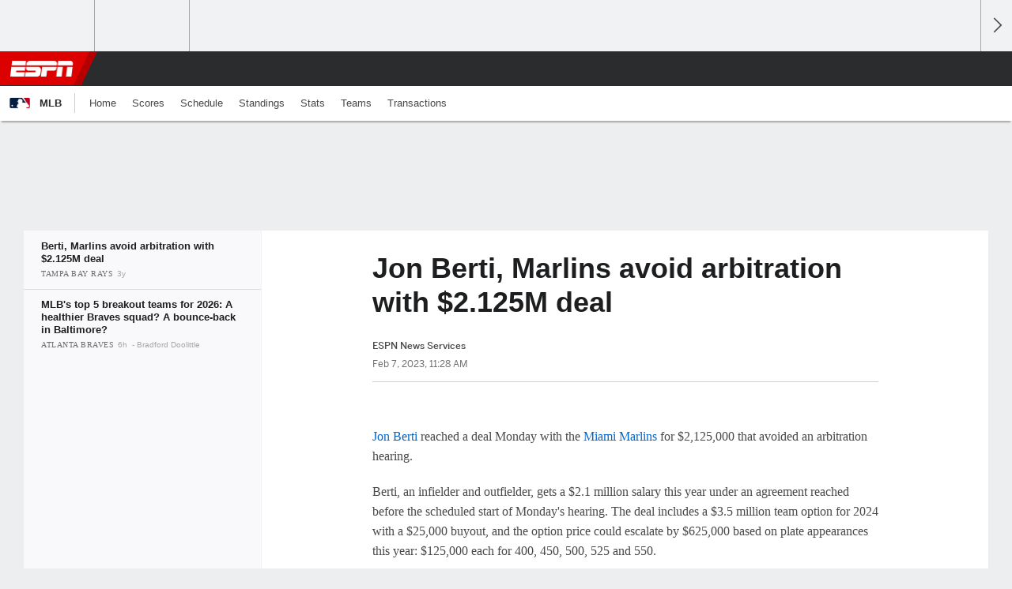

--- FILE ---
content_type: text/html;charset=UTF-8
request_url: https://www.espn.com.sg/mlb/story/_/id/35605182/jon-berti-marlins-avoid-arbitration-2125m-deal
body_size: 29076
content:

	<!DOCTYPE html>
	<html class="no-icon-fonts" lang="en">
	<head>
		<meta http-equiv="content-type" content="text/html; charset=UTF-8" />
<meta http-equiv="x-ua-compatible" content="IE=edge,chrome=1" />
<meta name="viewport" content="initial-scale=1.0, maximum-scale=1.0, user-scalable=no">
<meta name="referrer" content="origin-when-cross-origin">
<link rel="canonical" href="https://www.espn.com.sg/mlb/story/_/id/35605182/jon-berti-marlins-avoid-arbitration-2125m-deal" />
<title>Jon Berti, Marlins avoid arbitration with $2.125M deal - ESPN</title>
<meta name="description" content="Jon Berti reached a deal on Monday with the Marlins for $2,125,000 that avoided an arbitration hearing." />
<link rel="manifest" href="/manifest.json">
<meta name="DC.date.issued" content="2023-02-07T03:28:00Z">
<meta property="fb:app_id" content="116656161708917" />
<meta property="og:site_name" content="ESPN.com" />
<meta property="og:url" content="https://www.espn.com.sg/mlb/story/_/id/35605182/jon-berti-marlins-avoid-arbitration-2125m-deal" />
<meta property="og:title" content="Jon Berti, Marlins avoid arbitration with $2.125M deal"/>
<meta property="og:description" content="Jon Berti reached a deal on Monday with the Marlins for $2,125,000 that avoided an arbitration hearing." />
<meta property="og:image" content="https://a.espncdn.com/combiner/i?img=%2Fphoto%2F2022%2F0618%2Fr1026672_1296x729_16%2D9.jpg"/>
<meta property="og:image:width" content="1296" />
<meta property="og:image:height" content="729" />
<meta property="og:type" content="article" />
<meta property="article:opinion" content="false" />
<meta property="article:content_tier" content="free" />
<meta property="fb:pages" content="104266592953439" />
<meta name="twitter:site" content="espn" />
<meta name="twitter:url" content="https://www.espn.com.sg/mlb/story/_/id/35605182/jon-berti-marlins-avoid-arbitration-2125m-deal" />
<meta name="twitter:title" content="Berti, Marlins avoid arbitration with $2.125M deal"/>
<meta name="twitter:description" content="Jon Berti reached a deal on Monday with the Marlins for $2,125,000 that avoided an arbitration hearing." />
<meta name="twitter:card" content="summary_large_image">
<meta name="twitter:app:name:iphone" content="ESPN"/>
<meta name="twitter:app:id:iphone" content="317469184"/>
<meta name="twitter:app:url:iphone" content="sportscenter://x-callback-url/showStory?uid=35605182"/>
<meta name="twitter:app:name:googleplay" content="ESPN"/>
<meta name="twitter:app:id:googleplay" content="com.espn.score_center"/>
<meta name="twitter:app:url:googleplay" content="sportscenter://x-callback-url/showStory?uid=35605182"/>
<meta name="title" content="Jon Berti, Marlins avoid arbitration with $2.125M deal - ESPN"/>
<meta name="medium" content="article" />
<meta name="apple-itunes-app" content="app-id=317469184, app-argument=sportscenter://x-callback-url/showStory?uid=35605182"/>

<!-- Indicate preferred brand name for Google to display -->
<script type="application/ld+json">
	{
		"@context": "https://schema.org",
		"@type":    "WebSite",
		"name":     "null",
		"url":      "https://www.espn.com.sg/"
		
	}
</script>




<script type="application/ld+json">{"@context":"http://schema.org","@type":"NewsArticle","mainEntityOfPage":{"@type":"WebPage","@id":"https://www.espn.com.sg/mlb/story/_/id/35605182/jon-berti-marlins-avoid-arbitration-2125m-deal"},"headline":"Jon Berti, Marlins avoid arbitration with $2.125M deal - ESPN","description":"Jon Berti reached a deal on Monday with the Marlins for $2,125,000 that avoided an arbitration hearing.","datePublished":"2023-02-07T03:28:00Z","dateModified":"2023-02-07T03:28:00Z","image":{"@type":"ImageObject","url":"https://a.espncdn.com/photo/2022/0618/r1026672_1296x729_16-9.jpg","width":1296,"height":729},"publisher":{"@type":"organization","name":"ESPN","logo":{"@type":"ImageObject","url":"https://a.espncdn.com/combiner/i?img=/i/espn/espn_logos/amp/ESPN_amp.png&w=600&h=60","width":107,"height":60}}}</script><link rel="preload" as="font" type="font/woff2" href="https://a.espncdn.com/fonts/1.0.74/ESPNIcons/ESPNIcons.woff2" crossorigin/><link rel="preload" as="image" media="(min-width: 376px)" fetchpriority="high" href="https://a.espncdn.com/combiner/i?img=%2Fphoto%2F2022%2F0618%2Fr1026672_1296x518_5%2D2.jpg&w=920&h=368&scale=crop&cquality=80&location=origin&format=jpg">
<link rel="preload" as="image" media="(max-width: 375px)" fetchpriority="high" imagesrcset="https://a.espncdn.com/combiner/i?img=%2Fphoto%2F2022%2F0618%2Fr1026672_1296x518_5%2D2.jpg&w=375&h=150&scale=crop&cquality=80&location=origin, https://a.espncdn.com/combiner/i?img=%2Fphoto%2F2022%2F0618%2Fr1026672_1296x518_5%2D2.jpg&w=750&h=300&scale=crop&cquality=40&location=origin&format=jpg 2x">
<!--
<PageMap>
	<DataObject type="document">
		<Attribute name="title">Berti, Marlins avoid arbitration with $2.125M deal</Attribute>
	</DataObject>
	<DataObject type="thumbnail">
		<Attribute name="src" value="https://a.espncdn.com/combiner/i?img=%2Fphoto%2F2022%2F0618%2Fr1026672_1296x729_16%2D9.jpg" />
		<Attribute name="width" value="1296" />
		<Attribute name="height" value="729" />
	</DataObject>
</PageMap>
-->
<script>
	try{
		__dataLayer = window.__dataLayer || {}; 
		__dataLayer.visitor = __dataLayer.visitor || {};
		__dataLayer.visitor.consent = Object.assign({ isAnonymous: !1 }, JSON.parse(localStorage.getItem("consentToken")).data);
	}catch(e){}
</script>

<script type="text/javascript" src="https://dcf.espn.com/TWDC-DTCI/prod/Bootstrap.js"></script>

<link rel="alternate" hreflang="en-us" href="https://www.espn.com/mlb/story/_/id/35605182/jon-berti-marlins-avoid-arbitration-2125m-deal" />
<link rel="alternate" hreflang="en-in" href="https://www.espn.in/mlb/story/_/id/35605182/jon-berti-marlins-avoid-arbitration-2125m-deal" />
<link rel="alternate" hreflang="en-au" href="https://www.espn.com.au/mlb/story/_/id/35605182/jon-berti-marlins-avoid-arbitration-2125m-deal" />
<link rel="alternate" hreflang="en-sg" href="https://www.espn.com.sg/mlb/story/_/id/35605182/jon-berti-marlins-avoid-arbitration-2125m-deal" />
<link rel="alternate" hreflang="en-za" href="https://africa.espn.com/mlb/story/_/id/35605182/jon-berti-marlins-avoid-arbitration-2125m-deal" />
<link rel="alternate" hreflang="en-ph" href="https://www.espn.ph/mlb/story/_/id/35605182/jon-berti-marlins-avoid-arbitration-2125m-deal" />
<link rel="alternate" hreflang="en-gb" href="https://www.espn.co.uk/mlb/story/_/id/35605182/jon-berti-marlins-avoid-arbitration-2125m-deal" />
<script type="text/javascript">
;(function(){

function rc(a){for(var b=a+"=",c=document.cookie.split(";"),d=0;d<c.length;d++){for(var e=c[d];" "===e.charAt(0);)e=e.substring(1,e.length);if(0===e.indexOf(b))return e.substring(b.length,e.length)}return null}var _nr=!1,_nrCookie=rc("_nr");null!==_nrCookie?"1"===_nrCookie&&(_nr=!0):Math.floor(100*Math.random())+1===13?(_nr=!0,document.cookie="_nr=1; path=/"):(_nr=!1,document.cookie="_nr=0; path=/");_nr&&(function(){;window.NREUM||(NREUM={});NREUM.init={privacy:{cookies_enabled:true},ajax:{deny_list:["bam.nr-data.net"]}};
;NREUM.loader_config={accountID:"459463",trustKey:"486618",agentID:"4434370",licenseKey:"NRBR-0abaca59ac0e8679fd6",applicationID:"3785502"};
;NREUM.info={beacon:"bam.nr-data.net",errorBeacon:"bam.nr-data.net",licenseKey:"NRBR-0abaca59ac0e8679fd6",applicationID:"3785502",sa:1};
;(()=>{"use strict";var e,t,n={8768:(e,t,n)=>{n.d(t,{T:()=>r,p:()=>i});const r=/(iPad|iPhone|iPod)/g.test(navigator.userAgent),i=r&&Boolean("undefined"==typeof SharedWorker)},880:(e,t,n)=>{n.d(t,{P_:()=>f,Mt:()=>p,C5:()=>s,DL:()=>m,OP:()=>_,lF:()=>E,Yu:()=>y,Dg:()=>g,CX:()=>c,GE:()=>b,sU:()=>j});var r=n(6797),i=n(4286);const o={beacon:r.ce.beacon,errorBeacon:r.ce.errorBeacon,licenseKey:void 0,applicationID:void 0,sa:void 0,queueTime:void 0,applicationTime:void 0,ttGuid:void 0,user:void 0,account:void 0,product:void 0,extra:void 0,jsAttributes:{},userAttributes:void 0,atts:void 0,transactionName:void 0,tNamePlain:void 0},a={};function s(e){if(!e)throw new Error("All info objects require an agent identifier!");if(!a[e])throw new Error("Info for ".concat(e," was never set"));return a[e]}function c(e,t){if(!e)throw new Error("All info objects require an agent identifier!");a[e]=(0,i.D)(t,o),(0,r.Qy)(e,a[e],"info")}var u=n(2797);const d=()=>{const e={blockSelector:"[data-nr-block]",maskInputOptions:{password:!0}};return{allow_bfcache:!0,privacy:{cookies_enabled:!0},ajax:{deny_list:void 0,enabled:!0,harvestTimeSeconds:10},distributed_tracing:{enabled:void 0,exclude_newrelic_header:void 0,cors_use_newrelic_header:void 0,cors_use_tracecontext_headers:void 0,allowed_origins:void 0},session:{domain:void 0,expiresMs:u.oD,inactiveMs:u.Hb},ssl:void 0,obfuscate:void 0,jserrors:{enabled:!0,harvestTimeSeconds:10},metrics:{enabled:!0},page_action:{enabled:!0,harvestTimeSeconds:30},page_view_event:{enabled:!0},page_view_timing:{enabled:!0,harvestTimeSeconds:30,long_task:!1},session_trace:{enabled:!0,harvestTimeSeconds:10},session_replay:{enabled:!1,harvestTimeSeconds:60,sampleRate:.1,errorSampleRate:.1,maskTextSelector:"*",maskAllInputs:!0,get blockClass(){return"nr-block"},get ignoreClass(){return"nr-ignore"},get maskTextClass(){return"nr-mask"},get blockSelector(){return e.blockSelector},set blockSelector(t){e.blockSelector+=",".concat(t)},get maskInputOptions(){return e.maskInputOptions},set maskInputOptions(t){e.maskInputOptions={...t,password:!0}}},spa:{enabled:!0,harvestTimeSeconds:10}}},l={};function f(e){if(!e)throw new Error("All configuration objects require an agent identifier!");if(!l[e])throw new Error("Configuration for ".concat(e," was never set"));return l[e]}function g(e,t){if(!e)throw new Error("All configuration objects require an agent identifier!");l[e]=(0,i.D)(t,d()),(0,r.Qy)(e,l[e],"config")}function p(e,t){if(!e)throw new Error("All configuration objects require an agent identifier!");var n=f(e);if(n){for(var r=t.split("."),i=0;i<r.length-1;i++)if("object"!=typeof(n=n[r[i]]))return;n=n[r[r.length-1]]}return n}const h={accountID:void 0,trustKey:void 0,agentID:void 0,licenseKey:void 0,applicationID:void 0,xpid:void 0},v={};function m(e){if(!e)throw new Error("All loader-config objects require an agent identifier!");if(!v[e])throw new Error("LoaderConfig for ".concat(e," was never set"));return v[e]}function b(e,t){if(!e)throw new Error("All loader-config objects require an agent identifier!");v[e]=(0,i.D)(t,h),(0,r.Qy)(e,v[e],"loader_config")}const y=(0,r.mF)().o;var w=n(2374),A=n(1651);const x={buildEnv:A.Re,bytesSent:{},queryBytesSent:{},customTransaction:void 0,disabled:!1,distMethod:A.gF,isolatedBacklog:!1,loaderType:void 0,maxBytes:3e4,offset:Math.floor(w._A?.performance?.timeOrigin||w._A?.performance?.timing?.navigationStart||Date.now()),onerror:void 0,origin:""+w._A.location,ptid:void 0,releaseIds:{},session:void 0,xhrWrappable:"function"==typeof w._A.XMLHttpRequest?.prototype?.addEventListener,version:A.q4},D={};function _(e){if(!e)throw new Error("All runtime objects require an agent identifier!");if(!D[e])throw new Error("Runtime for ".concat(e," was never set"));return D[e]}function j(e,t){if(!e)throw new Error("All runtime objects require an agent identifier!");D[e]=(0,i.D)(t,x),(0,r.Qy)(e,D[e],"runtime")}function E(e){return function(e){try{const t=s(e);return!!t.licenseKey&&!!t.errorBeacon&&!!t.applicationID}catch(e){return!1}}(e)}},4286:(e,t,n)=>{n.d(t,{D:()=>i});var r=n(8610);function i(e,t){try{if(!e||"object"!=typeof e)return(0,r.Z)("Setting a Configurable requires an object as input");if(!t||"object"!=typeof t)return(0,r.Z)("Setting a Configurable requires a model to set its initial properties");const n=Object.create(Object.getPrototypeOf(t),Object.getOwnPropertyDescriptors(t)),o=0===Object.keys(n).length?e:n;for(let a in o)if(void 0!==e[a])try{"object"==typeof e[a]&&"object"==typeof t[a]?n[a]=i(e[a],t[a]):n[a]=e[a]}catch(e){(0,r.Z)("An error occurred while setting a property of a Configurable",e)}return n}catch(e){(0,r.Z)("An error occured while setting a Configurable",e)}}},1651:(e,t,n)=>{n.d(t,{Re:()=>i,gF:()=>o,q4:()=>r});const r="1.234.0",i="PROD",o="CDN"},9557:(e,t,n)=>{n.d(t,{w:()=>o});var r=n(8610);const i={agentIdentifier:"",ee:void 0};class o{constructor(e){try{if("object"!=typeof e)return(0,r.Z)("shared context requires an object as input");this.sharedContext={},Object.assign(this.sharedContext,i),Object.entries(e).forEach((e=>{let[t,n]=e;Object.keys(i).includes(t)&&(this.sharedContext[t]=n)}))}catch(e){(0,r.Z)("An error occured while setting SharedContext",e)}}}},4329:(e,t,n)=>{n.d(t,{L:()=>d,R:()=>c});var r=n(3752),i=n(7022),o=n(4045),a=n(2325);const s={};function c(e,t){const n={staged:!1,priority:a.p[t]||0};u(e),s[e].get(t)||s[e].set(t,n)}function u(e){e&&(s[e]||(s[e]=new Map))}function d(){let e=arguments.length>0&&void 0!==arguments[0]?arguments[0]:"",t=arguments.length>1&&void 0!==arguments[1]?arguments[1]:"feature";if(u(e),!e||!s[e].get(t))return a(t);s[e].get(t).staged=!0;const n=[...s[e]];function a(t){const n=e?r.ee.get(e):r.ee,a=o.X.handlers;if(n.backlog&&a){var s=n.backlog[t],c=a[t];if(c){for(var u=0;s&&u<s.length;++u)l(s[u],c);(0,i.D)(c,(function(e,t){(0,i.D)(t,(function(t,n){n[0].on(e,n[1])}))}))}delete a[t],n.backlog[t]=null,n.emit("drain-"+t,[])}}n.every((e=>{let[t,n]=e;return n.staged}))&&(n.sort(((e,t)=>e[1].priority-t[1].priority)),n.forEach((e=>{let[t]=e;a(t)})))}function l(e,t){var n=e[1];(0,i.D)(t[n],(function(t,n){var r=e[0];if(n[0]===r){var i=n[1],o=e[3],a=e[2];i.apply(o,a)}}))}},3752:(e,t,n)=>{n.d(t,{ee:()=>u});var r=n(6797),i=n(3916),o=n(7022),a=n(880),s="nr@context";let c=(0,r.fP)();var u;function d(){}function l(){return new d}function f(){u.aborted=!0,u.backlog={}}c.ee?u=c.ee:(u=function e(t,n){var r={},c={},g={},p=!1;try{p=16===n.length&&(0,a.OP)(n).isolatedBacklog}catch(e){}var h={on:b,addEventListener:b,removeEventListener:y,emit:m,get:A,listeners:w,context:v,buffer:x,abort:f,aborted:!1,isBuffering:D,debugId:n,backlog:p?{}:t&&"object"==typeof t.backlog?t.backlog:{}};return h;function v(e){return e&&e instanceof d?e:e?(0,i.X)(e,s,l):l()}function m(e,n,r,i,o){if(!1!==o&&(o=!0),!u.aborted||i){t&&o&&t.emit(e,n,r);for(var a=v(r),s=w(e),d=s.length,l=0;l<d;l++)s[l].apply(a,n);var f=_()[c[e]];return f&&f.push([h,e,n,a]),a}}function b(e,t){r[e]=w(e).concat(t)}function y(e,t){var n=r[e];if(n)for(var i=0;i<n.length;i++)n[i]===t&&n.splice(i,1)}function w(e){return r[e]||[]}function A(t){return g[t]=g[t]||e(h,t)}function x(e,t){var n=_();h.aborted||(0,o.D)(e,(function(e,r){t=t||"feature",c[r]=t,t in n||(n[t]=[])}))}function D(e){return!!_()[c[e]]}function _(){return h.backlog}}(void 0,"globalEE"),c.ee=u)},9252:(e,t,n)=>{n.d(t,{E:()=>r,p:()=>i});var r=n(3752).ee.get("handle");function i(e,t,n,i,o){o?(o.buffer([e],i),o.emit(e,t,n)):(r.buffer([e],i),r.emit(e,t,n))}},4045:(e,t,n)=>{n.d(t,{X:()=>o});var r=n(9252);o.on=a;var i=o.handlers={};function o(e,t,n,o){a(o||r.E,i,e,t,n)}function a(e,t,n,i,o){o||(o="feature"),e||(e=r.E);var a=t[o]=t[o]||{};(a[n]=a[n]||[]).push([e,i])}},8544:(e,t,n)=>{n.d(t,{bP:()=>s,iz:()=>c,m$:()=>a});var r=n(2374);let i=!1,o=!1;try{const e={get passive(){return i=!0,!1},get signal(){return o=!0,!1}};r._A.addEventListener("test",null,e),r._A.removeEventListener("test",null,e)}catch(e){}function a(e,t){return i||o?{capture:!!e,passive:i,signal:t}:!!e}function s(e,t){let n=arguments.length>2&&void 0!==arguments[2]&&arguments[2],r=arguments.length>3?arguments[3]:void 0;window.addEventListener(e,t,a(n,r))}function c(e,t){let n=arguments.length>2&&void 0!==arguments[2]&&arguments[2],r=arguments.length>3?arguments[3]:void 0;document.addEventListener(e,t,a(n,r))}},5526:(e,t,n)=>{n.d(t,{Rl:()=>a,ky:()=>s});var r=n(2374);const i="xxxxxxxx-xxxx-4xxx-yxxx-xxxxxxxxxxxx";function o(e,t){return e?15&e[t]:16*Math.random()|0}function a(){const e=r._A?.crypto||r._A?.msCrypto;let t,n=0;return e&&e.getRandomValues&&(t=e.getRandomValues(new Uint8Array(31))),i.split("").map((e=>"x"===e?o(t,++n).toString(16):"y"===e?(3&o()|8).toString(16):e)).join("")}function s(e){const t=r._A?.crypto||r._A?.msCrypto;let n,i=0;t&&t.getRandomValues&&(n=t.getRandomValues(new Uint8Array(31)));const a=[];for(var s=0;s<e;s++)a.push(o(n,++i).toString(16));return a.join("")}},2797:(e,t,n)=>{n.d(t,{Bq:()=>r,Hb:()=>o,oD:()=>i});const r="NRBA",i=144e5,o=18e5},2053:(e,t,n)=>{function r(){return Math.round(performance.now())}n.d(t,{z:()=>r})},8610:(e,t,n)=>{function r(e,t){"function"==typeof console.warn&&(console.warn("New Relic: ".concat(e)),t&&console.warn(t))}n.d(t,{Z:()=>r})},7269:(e,t,n)=>{n.d(t,{N:()=>u,T:()=>d});var r=n(7022),i=n(3752),o=n(9252),a=n(4329),s=n(2325);const c={stn:[s.D.sessionTrace],err:[s.D.jserrors,s.D.metrics],ins:[s.D.pageAction],spa:[s.D.spa],sr:[s.D.sessionReplay]};function u(e,t){var n=i.ee.get(t);e&&"object"==typeof e&&((0,r.D)(e,(function(e,t){if(!t)return(c[e]||[]).forEach((t=>{(0,o.p)("block-"+e,[],void 0,t,n)}));d[e]||((0,o.p)("feat-"+e,[],void 0,c[e],n),d[e]=!0)})),(0,a.L)(t,s.D.pageViewEvent))}const d={}},3916:(e,t,n)=>{n.d(t,{X:()=>i});var r=Object.prototype.hasOwnProperty;function i(e,t,n){if(r.call(e,t))return e[t];var i=n();if(Object.defineProperty&&Object.keys)try{return Object.defineProperty(e,t,{value:i,writable:!0,enumerable:!1}),i}catch(e){}return e[t]=i,i}},2374:(e,t,n)=>{n.d(t,{FN:()=>a,_A:()=>o,il:()=>r,v6:()=>i});const r=Boolean("undefined"!=typeof window&&window.document),i=Boolean("undefined"!=typeof WorkerGlobalScope&&self.navigator instanceof WorkerNavigator);let o=(()=>{if(r)return window;if(i){if("undefined"!=typeof globalThis&&globalThis instanceof WorkerGlobalScope)return globalThis;if(self instanceof WorkerGlobalScope)return self}throw new Error('New Relic browser agent shutting down due to error: Unable to locate global scope. This is possibly due to code redefining browser global variables like "self" and "window".')})();const a=""+o.location},7022:(e,t,n)=>{n.d(t,{D:()=>r});const r=(e,t)=>Object.entries(e||{}).map((e=>{let[n,r]=e;return t(n,r)}))},2438:(e,t,n)=>{n.d(t,{P:()=>o});var r=n(3752);const i=()=>{const e=new WeakSet;return(t,n)=>{if("object"==typeof n&&null!==n){if(e.has(n))return;e.add(n)}return n}};function o(e){try{return JSON.stringify(e,i())}catch(e){try{r.ee.emit("internal-error",[e])}catch(e){}}}},2650:(e,t,n)=>{n.d(t,{K:()=>a,b:()=>o});var r=n(8544);function i(){return"undefined"==typeof document||"complete"===document.readyState}function o(e,t){if(i())return e();(0,r.bP)("load",e,t)}function a(e){if(i())return e();(0,r.iz)("DOMContentLoaded",e)}},6797:(e,t,n)=>{n.d(t,{EZ:()=>u,Qy:()=>c,ce:()=>o,fP:()=>a,gG:()=>d,mF:()=>s});var r=n(2053),i=n(2374);const o={beacon:"bam.nr-data.net",errorBeacon:"bam.nr-data.net"};function a(){return i._A.NREUM||(i._A.NREUM={}),void 0===i._A.newrelic&&(i._A.newrelic=i._A.NREUM),i._A.NREUM}function s(){let e=a();return e.o||(e.o={ST:i._A.setTimeout,SI:i._A.setImmediate,CT:i._A.clearTimeout,XHR:i._A.XMLHttpRequest,REQ:i._A.Request,EV:i._A.Event,PR:i._A.Promise,MO:i._A.MutationObserver,FETCH:i._A.fetch}),e}function c(e,t,n){let i=a();const o=i.initializedAgents||{},s=o[e]||{};return Object.keys(s).length||(s.initializedAt={ms:(0,r.z)(),date:new Date}),i.initializedAgents={...o,[e]:{...s,[n]:t}},i}function u(e,t){a()[e]=t}function d(){return function(){let e=a();const t=e.info||{};e.info={beacon:o.beacon,errorBeacon:o.errorBeacon,...t}}(),function(){let e=a();const t=e.init||{};e.init={...t}}(),s(),function(){let e=a();const t=e.loader_config||{};e.loader_config={...t}}(),a()}},6998:(e,t,n)=>{n.d(t,{N:()=>i});var r=n(8544);function i(e){let t=arguments.length>1&&void 0!==arguments[1]&&arguments[1],n=arguments.length>2?arguments[2]:void 0,i=arguments.length>3?arguments[3]:void 0;return void(0,r.iz)("visibilitychange",(function(){if(t)return void("hidden"==document.visibilityState&&e());e(document.visibilityState)}),n,i)}},6034:(e,t,n)=>{n.d(t,{gF:()=>o,mY:()=>i,t9:()=>r,vz:()=>s,xS:()=>a});const r=n(2325).D.metrics,i="sm",o="cm",a="storeSupportabilityMetrics",s="storeEventMetrics"},2484:(e,t,n)=>{n.d(t,{Dz:()=>i,OJ:()=>a,qw:()=>o,t9:()=>r});const r=n(2325).D.pageViewEvent,i="firstbyte",o="domcontent",a="windowload"},6382:(e,t,n)=>{n.d(t,{t:()=>r});const r=n(2325).D.pageViewTiming},1509:(e,t,n)=>{n.d(t,{W:()=>o});var r=n(880),i=n(3752);class o{constructor(e,t,n){this.agentIdentifier=e,this.aggregator=t,this.ee=i.ee.get(e,(0,r.OP)(this.agentIdentifier).isolatedBacklog),this.featureName=n,this.blocked=!1}}},3975:(e,t,n)=>{n.d(t,{j:()=>v});var r=n(2325),i=n(880),o=n(9252),a=n(3752),s=n(2053),c=n(4329),u=n(2650),d=n(2374),l=n(8610),f=n(6034),g=n(6797);function p(){const e=(0,g.gG)();["setErrorHandler","finished","addToTrace","inlineHit","addRelease","addPageAction","setCurrentRouteName","setPageViewName","setCustomAttribute","interaction","noticeError","setUserId"].forEach((t=>{e[t]=function(){for(var n=arguments.length,r=new Array(n),i=0;i<n;i++)r[i]=arguments[i];return function(t){for(var n=arguments.length,r=new Array(n>1?n-1:0),i=1;i<n;i++)r[i-1]=arguments[i];let o=[];return Object.values(e.initializedAgents).forEach((e=>{e.exposed&&e.api[t]&&o.push(e.api[t](...r))})),o.length>1?o:o[0]}(t,...r)}}))}var h=n(7269);function v(e){let t=arguments.length>1&&void 0!==arguments[1]?arguments[1]:{},v=arguments.length>2?arguments[2]:void 0,m=arguments.length>3?arguments[3]:void 0,{init:b,info:y,loader_config:w,runtime:A={loaderType:v},exposed:x=!0}=t;const D=(0,g.gG)();y||(b=D.init,y=D.info,w=D.loader_config),(0,i.Dg)(e,b||{}),(0,i.GE)(e,w||{}),(0,i.sU)(e,A),y.jsAttributes??={},d.v6&&(y.jsAttributes.isWorker=!0),(0,i.CX)(e,y),p();const _=function(e,t){t||(0,c.R)(e,"api");const g={};var p=a.ee.get(e),h=p.get("tracer"),v="api-",m=v+"ixn-";function b(t,n,r,o){const a=(0,i.C5)(e);return null===n?delete a.jsAttributes[t]:(0,i.CX)(e,{...a,jsAttributes:{...a.jsAttributes,[t]:n}}),A(v,r,!0,o||null===n?"session":void 0)(t,n)}function y(){}["setErrorHandler","finished","addToTrace","inlineHit","addRelease"].forEach((e=>g[e]=A(v,e,!0,"api"))),g.addPageAction=A(v,"addPageAction",!0,r.D.pageAction),g.setCurrentRouteName=A(v,"routeName",!0,r.D.spa),g.setPageViewName=function(t,n){if("string"==typeof t)return"/"!==t.charAt(0)&&(t="/"+t),(0,i.OP)(e).customTransaction=(n||"http://custom.transaction")+t,A(v,"setPageViewName",!0)()},g.setCustomAttribute=function(e,t){let n=arguments.length>2&&void 0!==arguments[2]&&arguments[2];if("string"==typeof e){if(["string","number"].includes(typeof t)||null===t)return b(e,t,"setCustomAttribute",n);(0,l.Z)("Failed to execute setCustomAttribute.\nNon-null value must be a string or number type, but a type of <".concat(typeof t,"> was provided."))}else(0,l.Z)("Failed to execute setCustomAttribute.\nName must be a string type, but a type of <".concat(typeof e,"> was provided."))},g.setUserId=function(e){if("string"==typeof e||null===e)return b("enduser.id",e,"setUserId",!0);(0,l.Z)("Failed to execute setUserId.\nNon-null value must be a string type, but a type of <".concat(typeof e,"> was provided."))},g.interaction=function(){return(new y).get()};var w=y.prototype={createTracer:function(e,t){var n={},i=this,a="function"==typeof t;return(0,o.p)(m+"tracer",[(0,s.z)(),e,n],i,r.D.spa,p),function(){if(h.emit((a?"":"no-")+"fn-start",[(0,s.z)(),i,a],n),a)try{return t.apply(this,arguments)}catch(e){throw h.emit("fn-err",[arguments,this,"string"==typeof e?new Error(e):e],n),e}finally{h.emit("fn-end",[(0,s.z)()],n)}}}};function A(e,t,n,i){return function(){return(0,o.p)(f.xS,["API/"+t+"/called"],void 0,r.D.metrics,p),i&&(0,o.p)(e+t,[(0,s.z)(),...arguments],n?null:this,i,p),n?void 0:this}}function x(){n.e(439).then(n.bind(n,5692)).then((t=>{let{setAPI:n}=t;n(e),(0,c.L)(e,"api")})).catch((()=>(0,l.Z)("Downloading runtime APIs failed...")))}return["actionText","setName","setAttribute","save","ignore","onEnd","getContext","end","get"].forEach((e=>{w[e]=A(m,e,void 0,r.D.spa)})),g.noticeError=function(e,t){"string"==typeof e&&(e=new Error(e)),(0,o.p)(f.xS,["API/noticeError/called"],void 0,r.D.metrics,p),(0,o.p)("err",[e,(0,s.z)(),!1,t],void 0,r.D.jserrors,p)},d.v6?x():(0,u.b)((()=>x()),!0),g}(e,m);return(0,g.Qy)(e,_,"api"),(0,g.Qy)(e,x,"exposed"),(0,g.EZ)("activatedFeatures",h.T),_}},2325:(e,t,n)=>{n.d(t,{D:()=>r,p:()=>i});const r={ajax:"ajax",jserrors:"jserrors",metrics:"metrics",pageAction:"page_action",pageViewEvent:"page_view_event",pageViewTiming:"page_view_timing",sessionReplay:"session_replay",sessionTrace:"session_trace",spa:"spa"},i={[r.pageViewEvent]:1,[r.pageViewTiming]:2,[r.metrics]:3,[r.jserrors]:4,[r.ajax]:5,[r.sessionTrace]:6,[r.pageAction]:7,[r.spa]:8,[r.sessionReplay]:9}}},r={};function i(e){var t=r[e];if(void 0!==t)return t.exports;var o=r[e]={exports:{}};return n[e](o,o.exports,i),o.exports}i.m=n,i.d=(e,t)=>{for(var n in t)i.o(t,n)&&!i.o(e,n)&&Object.defineProperty(e,n,{enumerable:!0,get:t[n]})},i.f={},i.e=e=>Promise.all(Object.keys(i.f).reduce(((t,n)=>(i.f[n](e,t),t)),[])),i.u=e=>(({78:"page_action-aggregate",147:"metrics-aggregate",193:"session_trace-aggregate",242:"session-manager",317:"jserrors-aggregate",348:"page_view_timing-aggregate",412:"lazy-feature-loader",439:"async-api",538:"recorder",590:"session_replay-aggregate",675:"compressor",786:"page_view_event-aggregate",873:"spa-aggregate",898:"ajax-aggregate"}[e]||e)+"."+{78:"e03e2220",147:"75d6a08d",193:"715c3096",242:"9219a813",286:"d701d70f",317:"8c74e315",348:"ad791b05",412:"fe5af5d1",439:"bbe52263",538:"1b18459f",590:"36b41a12",646:"c6971123",675:"ae9f91a8",786:"e157f7ce",873:"e1bcad73",898:"716f46cf"}[e]+"-1.234.0.min.js"),i.o=(e,t)=>Object.prototype.hasOwnProperty.call(e,t),e={},t="NRBA:",i.l=(n,r,o,a)=>{if(e[n])e[n].push(r);else{var s,c;if(void 0!==o)for(var u=document.getElementsByTagName("script"),d=0;d<u.length;d++){var l=u[d];if(l.getAttribute("src")==n||l.getAttribute("data-webpack")==t+o){s=l;break}}s||(c=!0,(s=document.createElement("script")).charset="utf-8",s.timeout=120,i.nc&&s.setAttribute("nonce",i.nc),s.setAttribute("data-webpack",t+o),s.src=n),e[n]=[r];var f=(t,r)=>{s.onerror=s.onload=null,clearTimeout(g);var i=e[n];if(delete e[n],s.parentNode&&s.parentNode.removeChild(s),i&&i.forEach((e=>e(r))),t)return t(r)},g=setTimeout(f.bind(null,void 0,{type:"timeout",target:s}),12e4);s.onerror=f.bind(null,s.onerror),s.onload=f.bind(null,s.onload),c&&document.head.appendChild(s)}},i.r=e=>{"undefined"!=typeof Symbol&&Symbol.toStringTag&&Object.defineProperty(e,Symbol.toStringTag,{value:"Module"}),Object.defineProperty(e,"__esModule",{value:!0})},i.j=35,i.p="https://js-agent.newrelic.com/",(()=>{var e={35:0,266:0};i.f.j=(t,n)=>{var r=i.o(e,t)?e[t]:void 0;if(0!==r)if(r)n.push(r[2]);else{var o=new Promise(((n,i)=>r=e[t]=[n,i]));n.push(r[2]=o);var a=i.p+i.u(t),s=new Error;i.l(a,(n=>{if(i.o(e,t)&&(0!==(r=e[t])&&(e[t]=void 0),r)){var o=n&&("load"===n.type?"missing":n.type),a=n&&n.target&&n.target.src;s.message="Loading chunk "+t+" failed.\n("+o+": "+a+")",s.name="ChunkLoadError",s.type=o,s.request=a,r[1](s)}}),"chunk-"+t,t)}};var t=(t,n)=>{var r,o,[a,s,c]=n,u=0;if(a.some((t=>0!==e[t]))){for(r in s)i.o(s,r)&&(i.m[r]=s[r]);if(c)c(i)}for(t&&t(n);u<a.length;u++)o=a[u],i.o(e,o)&&e[o]&&e[o][0](),e[o]=0},n=window.webpackChunkNRBA=window.webpackChunkNRBA||[];n.forEach(t.bind(null,0)),n.push=t.bind(null,n.push.bind(n))})();var o={};(()=>{i.r(o);var e=i(2325),t=i(880);const n=Object.values(e.D);function r(e){const r={};return n.forEach((n=>{r[n]=function(e,n){return!1!==(0,t.Mt)(n,"".concat(e,".enabled"))}(n,e)})),r}var a=i(3975);var s=i(9252),c=i(8768),u=i(4329),d=i(1509),l=i(2650),f=i(2374),g=i(8610);class p extends d.W{constructor(e,t,n){let r=!(arguments.length>3&&void 0!==arguments[3])||arguments[3];super(e,t,n),this.hasAggregator=!1,this.auto=r,this.abortHandler,r&&(0,u.R)(e,n)}importAggregator(n){if(this.hasAggregator||!this.auto)return;let r,o;this.hasAggregator=!0,!0!==(0,t.Mt)(this.agentIdentifier,"privacy.cookies_enabled")||f.v6||(o=Promise.all([i.e(286),i.e(242)]).then(i.bind(i,3289)).catch((e=>{(0,g.Z)("failed to import the session manager",e)})));const a=async()=>{try{if(o&&!r){const{setupAgentSession:e}=await o;r=e(this.agentIdentifier)}if(!function(t,n){return t!==e.D.sessionReplay||(!!n?.isNew||!!n?.state.sessionReplayActive)}(this.featureName,r))return void(0,u.L)(this.agentIdentifier,this.featureName);const{lazyFeatureLoader:t}=await i.e(412).then(i.bind(i,3160)),{Aggregate:a}=await t(this.featureName,"aggregate");new a(this.agentIdentifier,this.aggregator,n)}catch(e){(0,g.Z)("Downloading ".concat(this.featureName," failed..."),e),this.abortHandler?.()}};f.v6?a():(0,l.b)((()=>a()),!0)}}var h=i(2484),v=i(2053);class m extends p{static featureName=h.t9;constructor(n,r){let i=!(arguments.length>2&&void 0!==arguments[2])||arguments[2];if(super(n,r,h.t9,i),("undefined"==typeof PerformanceNavigationTiming||c.T)&&"undefined"!=typeof PerformanceTiming){const r=(0,t.OP)(n);r[h.Dz]=Math.max(Date.now()-r.offset,0),(0,l.K)((()=>r[h.qw]=Math.max((0,v.z)()-r[h.Dz],0))),(0,l.b)((()=>{const t=(0,v.z)();r[h.OJ]=Math.max(t-r[h.Dz],0),(0,s.p)("timing",["load",t],void 0,e.D.pageViewTiming,this.ee)}))}this.importAggregator()}}var b=i(9557),y=i(7022);class w extends b.w{constructor(e){super(e),this.aggregatedData={}}store(e,t,n,r,i){var o=this.getBucket(e,t,n,i);return o.metrics=function(e,t){t||(t={count:0});return t.count+=1,(0,y.D)(e,(function(e,n){t[e]=A(n,t[e])})),t}(r,o.metrics),o}merge(e,t,n,r,i){var o=this.getBucket(e,t,r,i);if(o.metrics){var a=o.metrics;a.count+=n.count,(0,y.D)(n,(function(e,t){if("count"!==e){var r=a[e],i=n[e];i&&!i.c?a[e]=A(i.t,r):a[e]=function(e,t){if(!t)return e;t.c||(t=x(t.t));return t.min=Math.min(e.min,t.min),t.max=Math.max(e.max,t.max),t.t+=e.t,t.sos+=e.sos,t.c+=e.c,t}(i,a[e])}}))}else o.metrics=n}storeMetric(e,t,n,r){var i=this.getBucket(e,t,n);return i.stats=A(r,i.stats),i}getBucket(e,t,n,r){this.aggregatedData[e]||(this.aggregatedData[e]={});var i=this.aggregatedData[e][t];return i||(i=this.aggregatedData[e][t]={params:n||{}},r&&(i.custom=r)),i}get(e,t){return t?this.aggregatedData[e]&&this.aggregatedData[e][t]:this.aggregatedData[e]}take(e){for(var t={},n="",r=!1,i=0;i<e.length;i++)t[n=e[i]]=D(this.aggregatedData[n]),t[n].length&&(r=!0),delete this.aggregatedData[n];return r?t:null}}function A(e,t){return null==e?function(e){e?e.c++:e={c:1};return e}(t):t?(t.c||(t=x(t.t)),t.c+=1,t.t+=e,t.sos+=e*e,e>t.max&&(t.max=e),e<t.min&&(t.min=e),t):{t:e}}function x(e){return{t:e,min:e,max:e,sos:e*e,c:1}}function D(e){return"object"!=typeof e?[]:(0,y.D)(e,_)}function _(e,t){return t}var j=i(6797),E=i(5526),k=i(2438);var T=i(6998),N=i(8544),P=i(6382);class S extends p{static featureName=P.t;constructor(e,n){let r=!(arguments.length>2&&void 0!==arguments[2])||arguments[2];super(e,n,P.t,r),f.il&&((0,t.OP)(e).initHidden=Boolean("hidden"===document.visibilityState),(0,T.N)((()=>(0,s.p)("docHidden",[(0,v.z)()],void 0,P.t,this.ee)),!0),(0,N.bP)("pagehide",(()=>(0,s.p)("winPagehide",[(0,v.z)()],void 0,P.t,this.ee))),this.importAggregator())}}var I=i(6034);class O extends p{static featureName=I.t9;constructor(e,t){let n=!(arguments.length>2&&void 0!==arguments[2])||arguments[2];super(e,t,I.t9,n),this.importAggregator()}}new class{constructor(e){let t=arguments.length>1&&void 0!==arguments[1]?arguments[1]:(0,E.ky)(16);this.agentIdentifier=t,this.sharedAggregator=new w({agentIdentifier:this.agentIdentifier}),this.features={},this.desiredFeatures=new Set(e.features||[]),this.desiredFeatures.add(m),Object.assign(this,(0,a.j)(this.agentIdentifier,e,e.loaderType||"agent")),this.start()}get config(){return{info:(0,t.C5)(this.agentIdentifier),init:(0,t.P_)(this.agentIdentifier),loader_config:(0,t.DL)(this.agentIdentifier),runtime:(0,t.OP)(this.agentIdentifier)}}start(){const t="features";try{const n=r(this.agentIdentifier),i=[...this.desiredFeatures];i.sort(((t,n)=>e.p[t.featureName]-e.p[n.featureName])),i.forEach((t=>{if(n[t.featureName]||t.featureName===e.D.pageViewEvent){const r=function(t){switch(t){case e.D.ajax:return[e.D.jserrors];case e.D.sessionTrace:return[e.D.ajax,e.D.pageViewEvent];case e.D.pageViewTiming:return[e.D.pageViewEvent];default:return[]}}(t.featureName);r.every((e=>n[e]))||(0,g.Z)("".concat(t.featureName," is enabled but one or more dependent features has been disabled (").concat((0,k.P)(r),"). This may cause unintended consequences or missing data...")),this.features[t.featureName]=new t(this.agentIdentifier,this.sharedAggregator)}})),(0,j.Qy)(this.agentIdentifier,this.features,t)}catch(e){(0,g.Z)("Failed to initialize all enabled instrument classes (agent aborted) -",e);for(const e in this.features)this.features[e].abortHandler?.();const n=(0,j.fP)();return delete n.initializedAgents[this.agentIdentifier]?.api,delete n.initializedAgents[this.agentIdentifier]?.[t],delete this.sharedAggregator,n.ee?.abort(),delete n.ee?.get(this.agentIdentifier),!1}}}({features:[m,S,O],loaderType:"lite"})})(),window.NRBA=o})();
})();

})();
</script><script src="https://secure.espn.com/core/format/modules/head/i18n?edition-host=espn.com.sg&lang=en&region=sg&geo=us&site=espn&site-type=full&type=ext&build=0.757.1.2"></script>
<link href='https://a.espncdn.com' rel='preconnect' crossorigin>
<link href='https://cdn.registerdisney.go.com' rel='preconnect' crossorigin>
<link href='https://fan.api.espn.com' rel='preconnect' crossorigin>
<link href='https://secure.espn.com' rel='preconnect' crossorigin>

<link rel="mask-icon" sizes="any" href="https://a.espncdn.com/prod/assets/icons/E.svg" color="#990000">
<link rel="shortcut icon" href="https://a.espncdn.com/favicon.ico" />
<link rel="apple-touch-icon" href="https://a.espncdn.com/wireless/mw5/r1/images/bookmark-icons-v2/espn-icon-57x57.png" />
<link rel="apple-touch-icon-precomposed" href="https://a.espncdn.com/wireless/mw5/r1/images/bookmark-icons-v2/espn-icon-57x57.png">
<link rel="apple-touch-icon-precomposed" sizes="60x60" href="https://a.espncdn.com/wireless/mw5/r1/images/bookmark-icons-v2/espn-icon-60x60.png">
<link rel="apple-touch-icon-precomposed" sizes="72x72" href="https://a.espncdn.com/wireless/mw5/r1/images/bookmark-icons-v2/espn-icon-72x72.png">
<link rel="apple-touch-icon-precomposed" sizes="76x76" href="https://a.espncdn.com/wireless/mw5/r1/images/bookmark-icons-v2/espn-icon-76x76.png">
<link rel="apple-touch-icon-precomposed" sizes="114x114" href="https://a.espncdn.com/wireless/mw5/r1/images/bookmark-icons-v2/espn-icon-114x114.png">
<link rel="apple-touch-icon-precomposed" sizes="120x120" href="https://a.espncdn.com/wireless/mw5/r1/images/bookmark-icons-v2/espn-icon-120x120.png">
<link rel="apple-touch-icon-precomposed" sizes="144x144" href="https://a.espncdn.com/wireless/mw5/r1/images/bookmark-icons-v2/espn-icon-144x144.png">
<link rel="apple-touch-icon-precomposed" sizes="152x152" href="https://a.espncdn.com/wireless/mw5/r1/images/bookmark-icons-v2/espn-icon-152x152.png">
<link rel="apple-touch-icon-precomposed" sizes="180x180" href="https://a.espncdn.com/wireless/mw5/r1/images/bookmark-icons-v2/espn-icon-180x180.png">
<link rel="alternate" href="android-app://com.espn.score_center/sportscenter/x-callback-url/showStory?uid=35605182" />
<link rel="alternate" href="ios-app://317469184/sportscenter/x-callback-url/showStory?uid=35605182" />
<link rel="stylesheet" href="https://a.espncdn.com/redesign/0.757.1/css/shell-desktop.css" /><link rel="stylesheet" href="https://a.espncdn.com/redesign/0.757.1/css/page.css"><link class="page-type-include" rel="stylesheet" href="https://a.espncdn.com/redesign/0.757.1/css/story.css">
		<script>
			var navigator = window.navigator || {};

			if ('serviceWorker' in navigator) {
				navigator.serviceWorker.register('/service-worker.js');
			}
		</script>
	
		<script src="https://a.espncdn.com/redesign/0.757.1/js/espn-head.js"></script>
	    
		<script>
			if (espn && espn.geoRedirect){
				espn.geoRedirect.run();
			}
		</script>
	
<script>
	var espn = espn || {};
	espn.isOneSite = false;
	espn.build = "0.757.1";
	espn.siteType = "full";
	espn.anonymous_favorites = "true" === "true";
	espn.isFantasycast = false;
	
	espn.absoluteNavLinks = false;
	espn.useEPlus = true;
	espn.hidePremiumBranding = true; // used in pof: hide e+ branding if non premium edition (SEWEB-22908)
	espn.enableObscuredAdsSkipping = false;
	
	espn.enableInlinePlayback = true;
	espn.enableInlinePPV = true;
	espn.dcsOverride = '';
	espn.cmsOverride = '';
	espn.load_hl_cb_script = false;
	espn.enableDmp = "true" === "true";
	
		espn.playabilitySource = "playbackId";
	
</script>
<script src="https://a.espncdn.com/redesign/0.757.1/node_modules/espn-lazysizes/lazysizes.min.js" async></script>

<script type='text/javascript'>
	(function () {
		var featureGating;

		try {
			featureGating = JSON.parse('{"draftArticleDeeplinks":false,"enableVenu":false,"enableCoverProbability-college-football":false,"soccer_v4":false,"enablePboFirst":false,"exclusivesOddsTabNhl":true,"enableBookworm":false,"enableNoSpoilerMode":true,"nba-summer-utah_v4":true,"enableTiaraToggleSettings":true,"enableMagnite":true,"enableMyBetsSettingsOverlay":true,"enableSubscriberCohorts":true,"enableFightcenterOdds":false,"enableAutoplayUnlimited":false,"enableStreamMenu":true,"wnba_v4_global":true,"startFromBeginningForAllContent":true,"enableGameBreaksOnWebview":false,"ed-pick-deep-link-tcmen-android":false,"fastcastSameEventCheck":true,"enableCoverProbability-wnba":false,"disableAmp":true,"tennisScoresOdds":false,"exclusivesOddsTabNfl":true,"contributorFollowingWebviews":true,"nba-summer-california_v4":true,"nba-summer-golden-state_v4":true,"ed-pick-deep-link-tcmen-ios":false,"gamepackageMyPicks":true,"wnba_v4":true,"webviewAjaxAnalytics":true,"hsb-polling-college-football":false,"mens-olympics-basketball_v4":true,"nba-summer-las-vegas_v4":true,"stickyFooter":false,"mens-college-basketball-bracket-fc":true,"gameSwitcherBasketball_v4":true,"fittRoutes":["(nfl|nba|nhl|nba-g-league|world-baseball-classic|nba-summer-league|mens-college-basketball|womens-college-basketball|caribbean-series|soccer)/schedule","(nfl|mlb|nba|wnba|nbl|nhl|mens-college-basketball|womens-college-basketball|nba-summer-league|nba-g-league|college-football|world-baseball-classic|caribbean-series|soccer|pll|college-baseball|college-softball|college-sports)/scoreboard","(afl)/(standings)","(mlb|nhl|nba|wnba|nfl|mens-college-basketball|womens-college-basketball|college-football|soccer)/team","(mlb|nba|wnba|nba-summer-league|nba-g-league|nbl|mens-college-basketball|womens-college-basketball|mens-olympics-basketball|womens-olympics-basketball|nfl|college-football|world-baseball-classic|caribbean-series|soccer|college-softball|college-baseball)/(match|boxscore|game|matchup|playbyplay|preview|recap|video|lineups|matchstats|commentary|report|verslag)","olympics/(summer|winter)/[0-9]{4}/(medals|results|sports)","(rugby|rugby-league)/(fixtures|schedule|scoreboard|resultados)"],"fiba_v4_global":true,"activeSportsSiteAPI":true,"womens-olympics-basketball_v4":true,"showTaboolaArticle":false,"enableEWCS":true,"fittNRConfig":true,"enableMyBetsModuleIndex":true,"enableGamecastSponsoredAd":false,"cloudfrontTimeZoneHeader":false,"nba-summer-orlando_v4":true,"enableCBHLTest":true,"enableFastcast":true,"hsb-polling-womens-college-basketball":false,"ed-pick-deep-link-fantasy-ios":true,"enableDeviceAttributeProvider":true,"enableScoresDrawerOddsStrip":true,"playerFollowing":true,"enableEWCSAnon":true,"gameSwitcherFootball_v4":true,"enableDmpAu":true,"hsb-polling-mens-college-basketball":false,"nbl_v4_global":true,"nba-summer-utah_v4_global":true,"singleCarouselMyBets":true,"womens-olympics-basketball_v4_global":true,"enableWatchContextMenuFetch":true,"enableClipsPrerollAbTest":true,"gameSwitcherBaseball":true,"disableOneIdSetFocus":true,"enableContinuousPlayForLive":true,"allContributorPostTypes":true,"contributorFollowButton":true,"contributorShortstopFollowButton":false,"enableFuturesOnOddsPage":false,"keyPlays_v4":true,"enableGPLiveOdds":true,"articlesUseContentCore":false,"exclusivesOddsTabWnba":true,"geoFooter":true,"enableMarketplace":true,"playByPlay_v4":false,"contributorFeedFollowButton":true,"oddsStrip":true,"exclusivesOddsTabNba":false,"lastPlays_v4":false,"enableWebPlayer":false,"nba-summer-sacramento_v4":true,"nfl_v4_global":true,"enableTGLLeaderboard":true,"nba-summer-golden-state_v4_global":true,"nba-summer-las-vegas_v4_global":true,"college-football_v4_global":true,"college-football_v4":true,"nba-development_v4_global":true,"nba-summer-orlando_v4_global":true,"enableVisionEvents":true,"enableDmp":true,"usPrivacy":true,"enablePillMetadata":true,"enablePWA":true,"startFromBeginning":true,"enableAnonBetCarousel":false,"contributorArticleFollowButton":false,"browerDeprecation":true,"disableBet365":false,"nba-summer-league_v4_global":true,"gameSwitcherLacrosse":false,"draftkingsLinkedAccountSettings":false,"enableDraftkingsMyBets":false,"enableMyBetsGamecast":false,"enableGameblockOddsStrip":true,"ed-pick-deep-link-espnapp-android":false,"enableLeaderboardWatchRow":true,"sc4u":true,"enableBettingToggleSettings":true,"nba_v4_global":true,"enableCatchUpToLive":true,"exploreTiles":false,"newSearchVersion":true,"continueWatching":true,"enableMoreFutures":true,"w2w":true,"enableMagicLink":true,"deflateZips":false,"watchAPIPznHeaders":false,"bettingOdds":true,"nba-summer-california_v4_global":true,"enableGraceHold":true,"enableHighVolumeRow":true,"hudsonPAL":true,"contributorContentReactions":false,"olyResultsGPWebview":false,"disableUSBettingAds":true,"enableExpiredTokenSupport":true,"gameSwitcherFootball":true,"exclusivesOddsTabMlb":true,"draftcastPickPredictor":true,"oddsStrip1-1":true,"gameSwitcherBasketball":true,"fittVodPlayer":true,"oneIDV4":true,"ed-pick-deep-link-espnapp-ios":false,"enableCoverProbability-nba":false,"gateFavorites":true,"nba-summer-sacramento_v4_global":true,"deferAdobePass":false,"mens-olympics-basketball_v4_global":true,"nba-development_v4":true,"nfl_v4":true,"enableCarouselPromo":false,"enableBetOddsTab":false,"maxFastcastGames":true,"enableBettingToggle":true,"favoritesMenuRedesignFitt":true,"gameSwitcher_global":true,"mobilePlaylist":true,"siteBroadcast":true,"enableMlbNetworkScheduleFilter":true,"gameSwitcherBaseball_v4":true,"showTaboolaSportIndex":true,"nba-summer-league_v4":true,"enableAutoplayTiles":false,"enableSynchronousUserLocation":false,"enableTGL":true,"enableHuluPromo":false,"nba_v4":true,"enableTGLSchedule":false,"enableBetCarousel":true,"drm":true,"contributorFollowing":true,"womens-college-basketball_v4_global":true,"nbl_v4":true,"enableScoreboardPromo":false,"womens-college-basketball-bracket-fc":true,"contentReactions":true,"gamepackageFantasyModule":true,"hudsonPlayer":true,"gameSwitcherHockey":true,"mlb_v4":false,"gameSwitcherSoccer":true,"oddsStrip1-1_indexpages":true,"enableWatchHeaderVideoPromo":true,"w2wSkeletonUI":true,"gpv4_streamcenter":true,"draftcastBreakingNews":true,"mens-college-basketball_v4_global":true,"mens-college-basketball_v4":true,"fiba_v4":true,"enableCoverProbability-nfl":false,"enableWebviewAnchorLinks":false,"womens-college-basketball_v4":true,"enableSixPackPostState":true,"enableAutoplayUnlimitedTiles":false,"enableExitModal-v2":true,"enableExitModal-v3":true,"preventBackgroundedClipPlayback":false,"refetchWatchSubscriptions":false,"ed-pick-deep-link-fantasy-android":true,"favoritesMenuRedesignScore":true}');
		} catch (e) {}

		window.espn.featureGating = featureGating || {};
	})();
</script>

<script type='text/javascript'>
	(function () {
		var webviewFeatureGating;

		try {
			webviewFeatureGating = JSON.parse('{"showstory":{"fantasy":{"android":"8.15.0","ios":"8.15.0"},"espnapp":{"android":"7.17.0","ios":"7.17.0"},"tcmen":{"android":"14.0.0","ios":"14.0.0"}}}');
		} catch (e) {}

		window.espn.webviewFeatureGating = webviewFeatureGating || {};
	})();
</script>


	<script>
		window.googletag = window.googletag || {};

		(function () {
			espn = window.espn || {};
			espn.ads = espn.ads || {};
			espn.ads.config = {"page_url":"https://www.espn.com.sg/mlb/story/_/id/35605182/jon-berti-marlins-avoid-arbitration-2125m-deal","prebidAdConfig":{"usePrebidBids":true,"timeout":1000},"level":"espn.sg/mlb/story","delayInPageAdSlots":true,"incontentPositions":{"defaults":{"favorites":4,"news":4,"now":4},"index":{"top":{},"nfl":{}}},"showEspnPlusAds":false,"network":"21783347309","refreshOnBreakpointChange":true,"sizes":{"overlay":{"mappings":[{"viewport":[0,0],"slot":[[0,0]]}],"defaultSize":[0,0]},"wallpaper":{"mappings":[{"viewport":[1280,0],"slot":[[1680,1050]]},{"viewport":[1024,0],"slot":[[1280,455]]},{"viewport":[0,0],"slot":[]}],"defaultSize":[1280,455]},"banner-scoreboard":{"excludedSize":["970,250"],"mappings":[{"viewport":[1280,0],"slot":[[1280,100],[728,90]]},{"viewport":[1024,0],"slot":[[970,66],[728,90]]},{"viewport":[768,0],"slot":[[728,90]]},{"viewport":[320,0],"slot":[[320,50]]},{"viewport":[0,0],"slot":[[240,38]]}],"defaultSize":[970,66],"includedCountries":["us","ph"],"pbjs":{"s":[[320,50]],"xl":[[728,90]],"l":[[728,90]],"m":[[728,90]]}},"incontent2":{"mappings":[{"viewport":[0,0],"slot":[[300,250]]}],"defaultSize":[300,250]},"banner":{"mappings":[{"viewport":[1280,0],"slot":[[1280,100],[970,250],[728,90]]},{"viewport":[1024,0],"slot":[[970,66],[970,250],[728,90]]},{"viewport":[768,0],"slot":[[728,90]]},{"viewport":[320,0],"slot":[[320,50]]},{"viewport":[0,0],"slot":[[240,38]]}],"defaultSize":[970,66],"pbjs":{"s":[[320,50]],"xl":[[970,250],[728,90]],"l":[[970,250],[728,90]],"m":[[728,90]]}},"exclusions":{"mappings":[{"viewport":[0,0],"slot":[[1,2]]}],"defaultSize":[1,2]},"banner-index":{"excludedSize":["728,90"],"mappings":[{"viewport":[1280,0],"slot":[[1280,100],[970,250]]},{"viewport":[1024,0],"slot":[[970,66],[970,250]]},{"viewport":[768,0],"slot":[[728,90]]},{"viewport":[320,0],"slot":[[320,50]]},{"viewport":[0,0],"slot":[[240,38]]}],"defaultSize":[970,66],"excludedProfile":["xl"],"includedCountries":["us","ph"],"pbjs":{"s":[[320,50]],"xl":[[970,250]],"l":[[970,250]],"m":[[728,90]]}},"presby":{"mappings":[{"viewport":[0,0],"slot":[[112,62]]}],"defaultSize":[112,62]},"native":{"mappings":[{"viewport":[0,0],"slot":["fluid"]}],"defaultSize":"fluid"},"incontentstrip":{"mappings":[{"viewport":[1024,0],"slot":[298,50]},{"viewport":[0,0],"slot":[]}],"defaultSize":[298,50]},"instream":{"mappings":[{"viewport":[0,0],"slot":[[1,3]]}],"defaultSize":[1,3]},"incontentstrip2":{"mappings":[{"viewport":[320,0],"slot":[[298,50]]}],"defaultSize":[298,50]},"clubhouse":{"mappings":[{"viewport":[1024,0],"slot":[[300,100]]},{"viewport":[0,0],"slot":[]}],"defaultSize":[300,100]},"incontent":{"mappings":[{"viewport":[1024,0],"slot":[[300,250],[300,600]]},{"viewport":[768,0],"slot":[]},{"viewport":[0,0],"slot":[300,250]}],"defaultSize":[300,250]},"midpage":{"mappings":[{"viewport":[1280,0],"slot":[[700,400]]},{"viewport":[1024,0],"slot":[[440,330]]},{"viewport":[768,0],"slot":[[320,250]]},{"viewport":[0,0],"slot":[[320,250]]}],"defaultSize":[320,250]}},"load":{"schedule":{"tablet":"init","desktop":"init","mobile":"init"},"frontpage":{"tablet":"init","desktop":"init","mobile":"init"},"defaults":{"tablet":"init","desktop":"init","mobile":"init"},"index":{"tablet":"init","desktop":"init","mobile":"init"},"scoreboard":{"tablet":"init","desktop":"init","mobile":"init"},"standings":{"tablet":"init","desktop":"init","mobile":"init"},"story":{"tablet":"init","desktop":"init","mobile":"init"}},"refreshRate":120,"supportDynamicPageLoad":true,"selector":".ad-slot","disabled":"false","override":{"banner":{"preview":"banner-scoreboard","game":"banner-scoreboard","fightcenter":"banner-scoreboard","match":"banner-scoreboard","index":"banner-index","scoreboard":"banner-scoreboard","conversation":"banner-scoreboard","lineups":"banner-scoreboard"}},"breakpoints":{"s":[0,767],"xl":[1280],"l":[1024,1279],"m":[768,1023]},"dynamicKeyValues":{"profile":{"key":"prof"}},"id":12129255,"kvps":[{"name":"ed","value":"sg"},{"name":"ajx_url","value":"https://www.espn.com.sg/mlb/story/_/id/35605182/jon-berti-marlins-avoid-arbitration-2125m-deal"},{"name":"pgn","value":"35605182"},{"name":"sp","value":"mlb"},{"name":"league","value":"10"},{"name":"tm","value":["tb","mia"]},{"name":"pl","value":"32273"},{"name":"objid","value":"35605182"},{"name":"pgtyp","value":"story"},{"name":"darkmode","value":"false"}],"base":"espn.sg"};
			googletag.cmd = googletag.cmd || [];

			var espnAdsConfig = espn.ads.config;
			espn.ads.loadGPT = function () {
				var gads = document.createElement('script');
				gads.async = true;
				gads.type = 'text/javascript';
				gads.src = espnAdsConfig.network ? 'https://www.googletagservices.com/tag/js/gpt.js'+'?network-code='+ espnAdsConfig.network : 'https://www.googletagservices.com/tag/js/gpt.js';
				var node = document.getElementsByTagName('script')[0];
				node.parentNode.insertBefore(gads, node);
				delete espn.ads.loadGPT;
			}

			if (espn.siteType === 'data-lite') {
				/**
				 * Load ad library after our deferred files. Event subscription must
				 * occur on window.load to ensure pub/sub availability.
				 */

				// Ad calls will be made when ad library inits (after window.load).
				var liteAdLoadConfigs = {
					desktop: 'init',
					mobile: 'init',
					tablet: 'init'
				};

				espnAdsConfig.load = espnAdsConfig.load || {};
				espnAdsConfig.load.defaults = liteAdLoadConfigs
				espnAdsConfig.load.frontpage = liteAdLoadConfigs;
				espnAdsConfig.load.index = liteAdLoadConfigs;
				espnAdsConfig.load.story = liteAdLoadConfigs;
			} else {
				espn.ads.loadGPT();
			}

			

    // Load prebid.js for AppNexus
    (function() {
        var d   = document, 
            pbs = d.createElement('script'),
            target;

        window.espn = window.espn || {};
        espn.ads = espn.ads || {};
        espn.ads.isMagnite = true;

        pbs.type = 'text/javascript';
        pbs.src = 'https://micro.rubiconproject.com/prebid/dynamic/18138.js';
        target = document.getElementsByTagName('head')[0];
        target.insertBefore(pbs, target.firstChild);
    })();



			espn.ads.configPre = JSON.parse(JSON.stringify(espnAdsConfig));
		})();
	</script>


<script type='text/javascript'>
	(function () {
		window.espn.exitModalConfig = null || [];
	})();
</script>


<script>
	// Picture element HTML shim|v it for old IE (pairs with Picturefill.js)
	document.createElement("picture");
</script>

	</head>

	<body class="story desktop  prod  " data-appearance='light' data-pagetype="story" data-sport="mlb" data-site="espn" data-customstylesheet="null" data-lang="en" data-edition="en-sg" data-app="">
		<div class="ad-slot ad-slot-exclusions" data-slot-type="exclusions" data-slot-kvps="pos=exclusions" data-category-exclusion="true"></div><div class="ad-slot ad-slot-overlay" data-slot-type="overlay" data-slot-kvps="pos=outofpage" data-out-of-page="true"></div>
		<!-- abtest data object global -->
		<script type="text/javascript">
			var abtestData = {};
			
		</script>

		

		<div id="fb-root"></div>

        <div id="global-viewport"  data-behavior="global_nav_condensed global_nav_full"  class =" interior secondary">
            
<nav id="global-nav-mobile" data-loadtype="server"></nav>

            <div class="menu-overlay-primary"></div>
			<div id="header-wrapper" class="hidden-print">
				
					

<section id="global-scoreboard" class="hide-fullbtn" role="region">
    <button class="scoreboard-hidden-skip" data-skip="content" data-behavior="scoreboard_skipnav">
        Skip to main content
    </button>
    <button class="scoreboard-hidden-skip" data-skip="nav"  data-behavior="scoreboard_skipnav">
        Skip to navigation
    </button>
    <div class="wrap">
        <div class="scoreboard-content">
            
            <div class="scoreboard-dropdown-wrapper scoreboard-menu">
                <!-- mobile dropdown -->
                <div class="league-nav-wrapper league-nav-mobile mobile-dropdown">
                    <span class="mobile-arrow"></span>
                    <select id="league-nav"></select>
                </div>

                <!-- desktop dropdown -->
                <div class="dropdown-wrapper league-nav-desktop desktop-dropdown" data-behavior="button_dropdown">
                    <button type="button" class="button button-filter sm dropdown-toggle current-league-name"></button>
                    <ul class="dropdown-menu league-nav med"></ul>
                </div>
            </div>

            <div class="scoreboard-dropdown-wrapper  conference-menu">
                <!-- mobile dropdown -->
                <div class="conference-nav-wrapper mobile-dropdown">
                    <span class="mobile-arrow"></span>
                    <select id="conference-nav"></select>
                </div>

                <!-- desktop dropdown -->
                <div class="dropdown-wrapper desktop-dropdown" data-behavior="button_dropdown">
                    <button type="button" class="button button-filter med dropdown-toggle current-conference-name"></button>
                    <ul class="dropdown-menu conference-nav med"></ul>
                </div>
            </div>

            

            <div class="scoreboard-dropdown-wrapper scores-date-pick">
                <div class="dropdown-wrapper" data-behavior="button_dropdown">
                    <button type="button" class="button button-filter dropdown-toggle sm selected-date"></button>
                    <ul class="dropdown-menu date-nav med"></ul>
                </div>
            </div>

            

            <div class="scoreboard-dropdown-wrapper secondary-nav-container hidden"></div>

            <div class="scores-prev controls inactive">&lt;</div>
            <div id="fullbtn" class="view-full"></div>
            <div class="scores-next controls">&gt;</div>
            <div class="scores-carousel">
                <ul id="leagues"></ul>
            </div>
        </div>
    </div>
</section>
				
				
<header id="global-header" class="espnsg-en user-account-management has-search">
    <div class="menu-overlay-secondary"></div>
	<div class="container">
		<a id="global-nav-mobile-trigger" href="#" data-route="false"><span>Menu</span></a><h2 class="logo-header"><a data-track-nav_layer="global-nav" data-track-nav_item="espn-logo" href="/"  name="&lpos=sitenavdefault&lid=sitenav_main-logo">ESPN</a></h2><ul class="tools"><li class="search">
<a href="#" class="icon-font-after icon-search-thin-solid-after" id="global-search-trigger" tabindex="0" role="button" aria-label="Open Search"></a>
<div id="global-search" class="global-search">
	<div class="global-search-input-wrapper">
		<input id="global-search-input" aria-label="Search" type="text" class="search-box" placeholder="Search Sports, Teams or Players..." tabindex="-1"><input type="submit" class="btn-search" tabindex="-1">
	</div>
</div></li><li class="user" data-behavior="favorites_mgmt"></li><li id="scores-link"><a href="#" id="global-scoreboard-trigger" data-route="false">scores</a></ul>
<div class="alert-container tooltip" data-behavior="edition_alert">
    <div class="grid-row">
        <div class="alert-column">

            <div class="icon-font-before icon-alert01-solid-before">
                <p>Welcome to the ESPN Singapore Edition</p>
                <a href="#" class="icon-font-after icon-close-solid-after"></a>
            </div>
        </div>
    </div>
</div>
	</div>
	
<nav id="global-nav" data-loadtype="server">
<ul itemscope="" itemtype="http://www.schema.org/SiteNavigationElement">

<li itemprop="name"><a itemprop="url" href="/football/">Football</a></li><li itemprop="name"><a itemprop="url" href="/nba/">NBA</a></li><li itemprop="name"><a itemprop="url" href="/nfl/">NFL</a></li><li itemprop="name"><a itemprop="url" href="/mlb/">MLB</a></li><li itemprop="name"><a itemprop="url" href="/mma/">MMA</a></li><li itemprop="name"><a itemprop="url" href="/f1/">F1</a></li><li itemprop="name"><a itemprop="url" href="/olympics/">Olympic Sports</a></li><li itemprop="name"><a itemprop="url" href="#">More Sports</a><div><ul class="split"><li itemprop="name"><a itemprop="url" href="/golf/">Golf</a></li><li itemprop="name"><a itemprop="url" href="/tennis/">Tennis</a></li><li itemprop="name"><a itemprop="url" href="/rugby/">Rugby</a></li><li itemprop="name"><a itemprop="url" href="/cricket/">Cricket</a></li><li itemprop="name"><a itemprop="url" href="/motogp/">MotoGP</a></li><li itemprop="name"><a itemprop="url" href="/indy-car/">IndyCar</a></li><li itemprop="name"><a itemprop="url" href="/gaming/">Gaming</a></li><li itemprop="name"><a itemprop="url" href="/chess/">Chess</a></li><li itemprop="name"><a itemprop="url" href="/afl/">AFL</a></li><li itemprop="name"><a itemprop="url" href="/nhl/">NHL</a></li><li itemprop="name"><a itemprop="url" href="/wnba/">WNBA</a></li><li itemprop="name"><a itemprop="url" href="/college-football/">NCAAF</a></li><li itemprop="name"><a itemprop="url" href="/snooker/">Snooker</a></li><li itemprop="name"><a itemprop="url" href="/mens-college-basketball/">NCAAM</a></li><li itemprop="name"><a itemprop="url" href="/womens-college-basketball/">NCAAW</a></li><li itemprop="name"><a itemprop="url" href="/racing/nascar/">NASCAR</a></li><li itemprop="name"><a itemprop="url" href="/horse-racing/">Horse Racing</a></li><li itemprop="name"><a itemprop="url" href="/cycling/">Cycling</a></li><li itemprop="name"><a itemprop="url" href="/boxing/">Boxing</a></li><li itemprop="name"><a itemprop="url" href="/college-sports/">NCAA</a></li><li itemprop="name"><a itemprop="url" href="http://xgames.com/">X Games</a></li><li itemprop="name"><a itemprop="url" href="/specialolympics/">Special Olympics</a></li></ul></div></li><li class="pillar editions"><a href="#">Editions</a></li><li class="pillar fantasy"><a href="/fantasy/">Fantasy</a></li></ul>

</nav>






<nav id="global-nav-secondary" data-loadtype="tier-2-server" >



<div class="global-nav-container">
<ul class="first-group"><li class="sports" itemprop="name"><span class="positioning"><a href="/mlb/"><span class="brand-logo "><img src="https://a.espncdn.com/combiner/i?img=/i/teamlogos/leagues/500/mlb.png&w=80&h=80&transparent=true"></span><span class="link-text">MLB</span></a></span></li><li class="sub"><a href="/mlb/" ><span class="link-text">Home</span></a></li><li class="sub"><a href="/mlb/scoreboard"  data-route="false" ><span class="link-text">Scores</span></a></li><li class="sub"><a href="/mlb/schedule"  data-route="false" ><span class="link-text">Schedule</span></a></li><li class="sub"><a href="/mlb/standings"  data-match-url="/standings/"  data-route="false" ><span class="link-text">Standings</span></a></li><li class="sub"><a href="/mlb/stats"  data-route="false" ><span class="link-text">Stats</span></a></li><li class="sub"><a href="/mlb/teams"  data-route="false"  data-sportAbbrev="mlb" ><span class="link-text">Teams</span></a></li><li class="sub"><a href="/mlb/transactions"  data-route="false" ><span class="link-text">Transactions</span></a></li></ul>
	<script type="text/javascript">
		var espn = espn || {};
		espn.nav = espn.nav || {};
		espn.nav.navId = 25322811;
		espn.nav.isFallback = false;

		
			espn.nav.tier2 = {"subNavMenu":{"navigation":{"links":[{"isExternal":false,"shortText":"MLB","rel":["sports"],"text":"MLB","href":"/mlb/","isPremium":false}],"attributes":{"sport_id":"10","root":"mlb"},"id":21123859,"text":"MLB","title":"MLB non-US English","$ref":"/v2/navigation/21123859","items":[{"links":[{"isExternal":false,"shortText":"Home","rel":["sub"],"text":"Home","href":"/mlb/","isPremium":false}],"id":12001915,"title":"MLB Home","$ref":"/v2/navigation/12001915"},{"links":[{"isExternal":false,"shortText":"Scores","rel":["sub"],"attributes":{"route":"false"},"text":"Scores","href":"/mlb/scoreboard","isPremium":false}],"id":11586778,"title":"MLB Scores","$ref":"/v2/navigation/11586778"},{"links":[{"isExternal":false,"shortText":"Schedule","rel":["sub"],"attributes":{"route":"false"},"text":"Schedule","href":"/mlb/schedule","isPremium":false}],"id":11586742,"title":"MLB Schedule","$ref":"/v2/navigation/11586742"},{"links":[{"isExternal":false,"shortText":"Standings","rel":["sub"],"attributes":{"match-url":"/standings/","route":"false"},"text":"Standings","href":"/mlb/standings","isPremium":false}],"id":11586776,"title":"MLB Standings","$ref":"/v2/navigation/11586776"},{"links":[{"isExternal":false,"shortText":"Stats","rel":["sub"],"attributes":{"route":"false"},"text":"Stats","href":"/mlb/stats","isPremium":false}],"id":11586772,"title":"MLB Stats","$ref":"/v2/navigation/11586772"},{"links":[{"isExternal":false,"shortText":"Teams","rel":["sub"],"attributes":{"route":"false","sportAbbrev":"mlb"},"text":"Teams","href":"/mlb/teams","isPremium":false}],"id":11452966,"title":"MLB Teams","$ref":"/v2/navigation/11452966"},{"links":[{"isExternal":false,"shortText":"Transactions","rel":["sub"],"attributes":{"route":"false"},"text":"Transactions","href":"/mlb/transactions","isPremium":false}],"id":11586705,"title":"Transactions","$ref":"/v2/navigation/11586705"}]},"navId":21123859,"fallback":false}};
		
		

		

	</script>
</div>
</nav>

</header>
			</div>


            <section id="pane-main">

                <div id="custom-nav" data-id="story"></div>

				<div class="ad-slot ad-slot-wallpaper" data-slot-type="wallpaper" data-exclude-bp="s,m" data-slot-kvps="pos=wallpaper" data-collapse-before-load="true"></div>

            	<div class="ad-banner-wrapper"><div class="ad-slot ad-slot-banner ad-wrapper" data-slot-type="banner" data-slot-kvps="pos=banner"></div></div>

                <section id="main-container" tabindex="-1">
                    
				 	

<script type="text/javascript">
    window.__dataLayer = window.__dataLayer || {};

    __dataLayer = Object.assign({}, __dataLayer,
        {"site":{"country":"sg","site":"espnsg","edition":"en-sg","language":"en_sg","device":"desktop","editionKey":"espnsg-en"},"pzn":{"entitlements":"none","login_status":"","hidebetting":"no","league_manager":"no","disneyplus_bundle":"no","has_favorites":"no","subscriber_type":"","has_fantasy":"no","auto_start":"no","betaccountlinked":"no","has_notifications":"no"},"page":{"nav_method":"","page_url":"/mlb/story/_/id/35605182/jon-berti-marlins-avoid-arbitration-2125m-deal","page_infrastructure":"sCore","content_category":"Tampa Bay Rays,Miami Marlins,news,MLB,Jon Berti","page_type":"","author":"ESPN News Services","league":"mlb","story_id":35605182,"section":"mlb","prev_page":"","content_publish_date":"Feb 8, 2023, 08:16 PM GMT","game_state":"","premium":"no","content_type":"story","game_detail":"","story_title":"Jon Berti, Marlins avoid arbitration with $2.125M deal","page_name":"espnsg:mlb:story","guid":"958dac843e0fb","sport":"baseball"},"visitor":{"wholesale_user":"no","wholesale_mvpd_user":"no","dssid":"","swid":"","ad_blocker":"","wholesale_provider":"no provider"},"space":"espn"}
    );
</script>
                    <div class="main-content layout-cb">

                        <section id="news-feed" class="col-c chk-height nocontent" data-behavior="desktop_story_news_feed" data-max-follow-card-tier-one-sessions="3" data-number-of-favorites="0" data-one-feed-group-one-size="2" data-one-feed-group-two-size="7" data-one-feed-group-three-size="1" data-minifeed="headlinestack=true&site=espn&lang=en&region=sg&pubkey=espn-en-mlb-index&sport=mlb"><div id="news-feed-content"  class="sidebar"><div class="container-wrapper"><div class="container"><!--no cache--><div data-id="35605182" class="news-feed-item "><a name="&lpos=" class="story-link"   data-sport="mlb" data-id="35605182" href="/mlb/story/_/id/35605182/jon-berti-marlins-avoid-arbitration-2125m-deal"></a><div class="text-container"><div class="item-info-wrap"><div class="news-feed-item-title"><a name="&lpos="  href="/mlb/story/_/id/35605182/jon-berti-marlins-avoid-arbitration-2125m-deal" class="realStory" data-sport="mlb">Berti, Marlins avoid arbitration with $2.125M deal</a></div><div class="news-feed_item-meta "><div class="category-link"><a href="/mlb/team/_/name/tb/tampa-bay-rays" data-mptype="category">Tampa Bay Rays</a></div><span class="timestamp">3y</span></div></div></div></div><!--get: espnsg-en_story_mlb_47706497_2026-01-26T11:56:03Z_false_false_desktop_full_11--><div data-id="47706497" class="news-feed-item "><a name="&lpos=" class="story-link"   data-sport="mlb" data-id="47706497" href="/mlb/story/_/id/47706497/mlb-top-5-breakout-teams-2026-braves-cubs-orioles-white-sox-pirates"></a><div class="text-container"><div class="item-info-wrap"><div class="news-feed-item-title"><a name="&lpos="  href="/mlb/story/_/id/47706497/mlb-top-5-breakout-teams-2026-braves-cubs-orioles-white-sox-pirates" class="realStory" data-sport="mlb">MLB's top 5 breakout teams for 2026: A healthier Braves squad? A bounce-back in Baltimore?</a></div><div class="news-feed_item-meta "><div class="category-link"><a href="/mlb/team/_/name/atl/atlanta-braves" data-mptype="category">Atlanta Braves</a></div><span class="timestamp">6h</span><span class='author'>Bradford Doolittle</span></div></div></div></div><div class="ad-298"><div class="ad-center"><div class="ad-slot ad-slot-incontent-strip ad-wrapper" data-slot-type="incontentstrip" data-exclude-bp="s,m" data-slot-kvps="pos=incontentstrip"></div></div></div><article class="ad-300"><div class="ad-center"><div class="ad-slot ad-slot-incontent ad-wrapper" data-slot-type="incontent" data-exclude-bp="s,m" data-slot-kvps="pos=incontent"></div></div></article><!--get: espnsg-en_story_mlb_47727595_2026-01-26T03:38:17Z_false_false_desktop_full_11--><div data-id="47727595" class="news-feed-item "><a name="&lpos=" class="story-link"   data-sport="mlb" data-id="47727595" href="/espn/story/_/id/47727595/minnesota-teams-nbpa-join-calls-peace-wake-shootings"></a><div class="text-container"><div class="item-info-wrap"><div class="news-feed-item-title"><a name="&lpos="  href="/espn/story/_/id/47727595/minnesota-teams-nbpa-join-calls-peace-wake-shootings" class="realStory" data-sport="mlb">Minnesota teams, NBPA call for peace amid unrest</a></div><div class="news-feed_item-meta "><div class="category-link"><a href="/mlb/team/_/name/min/minnesota-twins" data-mptype="category">Minnesota Twins</a></div><span class="timestamp">20h</span></div></div></div></div><!--get: espnsg-en_story_mlb_47716100_2026-01-24T21:48:00Z_false_false_desktop_full_11--><div data-id="47716100" class="news-feed-item "><a name="&lpos=" class="story-link"   data-sport="mlb" data-id="47716100" href="/mlb/story/_/id/47716100/guardians-ramirez-agree-7-year-175m-extension"></a><div class="text-container"><div class="item-info-wrap"><div class="news-feed-item-title"><a name="&lpos="  href="/mlb/story/_/id/47716100/guardians-ramirez-agree-7-year-175m-extension" class="realStory" data-sport="mlb">Source: Guardians extend Ramirez through 2032</a></div><div class="news-feed_item-meta "><div class="category-link"><a href="/mlb/team/_/name/cle/cleveland-guardians" data-mptype="category">Cleveland Guardians</a></div><span class="timestamp">2d</span><span class='author'>Jesse Rogers</span></div></div></div></div><!--get: espnsg-en_story_mlb_47706839_2026-01-23T21:49:25Z_false_false_desktop_full_11--><div data-id="47706839" class="news-feed-item "><a name="&lpos=" class="story-link"   data-sport="mlb" data-id="47706839" href="/mlb/story/_/id/47706839/sources-white-sox-rhp-seranthony-dominguez-agree-20m-deal"></a><div class="text-container"><div class="item-info-wrap"><div class="news-feed-item-title"><a name="&lpos="  href="/mlb/story/_/id/47706839/sources-white-sox-rhp-seranthony-dominguez-agree-20m-deal" class="realStory" data-sport="mlb">Sources: ChiSox, P Dominguez reach $20M deal</a></div><div class="news-feed_item-meta "><div class="category-link"><a href="/mlb/team/_/name/chw/chicago-white-sox" data-mptype="category">Chicago White Sox</a></div><span class="timestamp">3d</span><span class='author'>Jeff Passan</span></div></div></div></div><!--get: espnsg-en_story_mlb_47710087_2026-01-24T18:28:23Z_false_false_desktop_full_11--><div data-id="47710087" class="news-feed-item "><a name="&lpos=" class="story-link"   data-sport="mlb" data-id="47710087" href="/mlb/story/_/id/47710087/twins-sign-reliever-taylor-rogers-catcher-victor-caratini"></a><div class="text-container"><div class="item-info-wrap"><div class="news-feed-item-title"><a name="&lpos="  href="/mlb/story/_/id/47710087/twins-sign-reliever-taylor-rogers-catcher-victor-caratini" class="realStory" data-sport="mlb">Twins sign left-hander Rogers, catcher Caratini</a></div><div class="news-feed_item-meta "><div class="category-link"><a href="/mlb/team/_/name/min/minnesota-twins" data-mptype="category">Minnesota Twins</a></div><span class="timestamp">3d</span></div></div></div></div><!--get: espnsg-en_story_mlb_47695824_2026-01-23T00:18:32Z_false_false_desktop_full_11--><div data-id="47695824" class="news-feed-item "><a name="&lpos=" class="story-link"   data-sport="mlb" data-id="47695824" href="/mlb/story/_/id/47695824/sources-rangers-get-mackenzie-gore-trade-nationals"></a><div class="text-container"><div class="item-info-wrap"><div class="news-feed-item-title"><a name="&lpos="  href="/mlb/story/_/id/47695824/sources-rangers-get-mackenzie-gore-trade-nationals" class="realStory" data-sport="mlb">Nationals send Gore to Rangers in 5-for-1 trade</a></div><div class="news-feed_item-meta "><div class="category-link"><a href="/mlb/team/_/name/wsh/washington-nationals" data-mptype="category">Washington Nationals</a></div><span class="timestamp">4d</span></div></div></div></div><!--get: espnsg-en_story_mlb_47709444_2026-01-24T01:15:39Z_false_false_desktop_full_11--><div data-id="47709444" class="news-feed-item "><a name="&lpos=" class="story-link"   data-sport="mlb" data-id="47709444" href="/mlb/story/_/id/47709444/mariners-acquire-rhp-cooper-criswell-mets-cash"></a><div class="text-container"><div class="item-info-wrap"><div class="news-feed-item-title"><a name="&lpos="  href="/mlb/story/_/id/47709444/mariners-acquire-rhp-cooper-criswell-mets-cash" class="realStory" data-sport="mlb">Mariners pick up RHP Criswell in trade with Mets</a></div><div class="news-feed_item-meta "><div class="category-link"><a href="/mlb/team/_/name/sea/seattle-mariners" data-mptype="category">Seattle Mariners</a></div><span class="timestamp">3d</span></div></div></div></div><!--get: espnsg-en_story_mlb_47705506_2026-01-23T22:16:54Z_false_false_desktop_full_11--><div data-id="47705506" class="news-feed-item "><a name="&lpos=" class="story-link"   data-sport="mlb" data-id="47705506" href="/mlb/story/_/id/47705506/max-scherzer-rush-deal-wait-opening-day-sign"></a><div class="text-container"><div class="item-info-wrap"><div class="news-feed-item-title"><a name="&lpos="  href="/mlb/story/_/id/47705506/max-scherzer-rush-deal-wait-opening-day-sign" class="realStory" data-sport="mlb">Scherzer might wait past Opening Day to sign</a></div><div class="news-feed_item-meta "><div class="category-link"><a href="/mlb/team/_/name/tor/toronto-blue-jays" data-mptype="category">Toronto Blue Jays</a></div><span class="timestamp">3d</span></div></div></div></div><!--get: espnsg-en_story_mlb_47697338_2026-01-22T23:31:57Z_false_false_desktop_full_11--><div data-id="47697338" class="news-feed-item "><a name="&lpos=" class="story-link"   data-sport="mlb" data-id="47697338" href="/mlb/story/_/id/47697338/hall-famer-carlos-beltran-says-astros-scandal-define-him"></a><div class="text-container"><div class="item-info-wrap"><div class="news-feed-item-title"><a name="&lpos="  href="/mlb/story/_/id/47697338/hall-famer-carlos-beltran-says-astros-scandal-define-him" class="realStory" data-sport="mlb">HOFer Beltran: Astros scandal doesn't define me</a></div><div class="news-feed_item-meta "><div class="category-link"><a href="/mlb/team/_/name/hou/houston-astros" data-mptype="category">Houston Astros</a></div><span class="timestamp">4d</span></div></div></div></div><!--get: espnsg-en_story_mlb_46845936_2026-01-23T18:11:13Z_false_false_desktop_full_11--><div data-id="46845936" class="news-feed-item "><a name="&lpos=" class="story-link"   data-sport="mlb" data-id="46845936" href="/mlb/story/_/id/46845936/mlb-2025-26-free-agency-tracker-offseason-trades-moves"></a><div class="text-container"><div class="item-info-wrap"><div class="news-feed-item-title"><a name="&lpos="  href="/mlb/story/_/id/46845936/mlb-2025-26-free-agency-tracker-offseason-trades-moves" class="realStory" data-sport="mlb">MLB free agency tracker: 2025-26 offseason trades, moves</a></div><div class="news-feed_item-meta "><div class="category-link"><a href="/mlb/team/_/name/atl/atlanta-braves" data-mptype="category">Atlanta Braves</a></div><span class="timestamp">3d</span><span class='author'>ESPN</span></div></div></div></div><!--get: espnsg-en_story_mlb_47692228_2026-01-23T11:52:46Z_false_false_desktop_full_11--><div data-id="47692228" class="news-feed-item "><a name="&lpos=" class="story-link"   data-sport="mlb" data-id="47692228" href="/mlb/story/_/id/47692228/mlb-offseason-2025-26-bold-predictions-trades-free-agency-skubal-valdez-red-sox-mets-yankees"></a><div class="text-container"><div class="item-info-wrap"><div class="news-feed-item-title"><a name="&lpos="  href="/mlb/story/_/id/47692228/mlb-offseason-2025-26-bold-predictions-trades-free-agency-skubal-valdez-red-sox-mets-yankees" class="realStory" data-sport="mlb">Predictions for rest of MLB offseason: Where will the best ace available sign? Who will make a major trade?</a></div><div class="news-feed_item-meta "><div class="category-link"><a href="/mlb/team/_/name/bos/boston-red-sox" data-mptype="category">Boston Red Sox</a></div><span class="timestamp">3d</span><span class='author'>ESPN</span></div></div></div></div><!--get: espnsg-en_story_mlb_47693218_2026-01-23T12:24:33Z_false_false_desktop_full_11--><div data-id="47693218" class="news-feed-item "><a name="&lpos=" class="story-link"   data-sport="mlb" data-id="47693218" href="/mlb/story/_/id/47693218/mlb-2025-26-offseason-mets-additions-bichette-robert-peralta-semien-polanco"></a><div class="text-container"><div class="item-info-wrap"><div class="news-feed-item-title"><a name="&lpos="  href="/mlb/story/_/id/47693218/mlb-2025-26-offseason-mets-additions-bichette-robert-peralta-semien-polanco" class="realStory" data-sport="mlb">It's been a wild offseason for the Mets -- are they actually better than when we saw them last?</a></div><div class="news-feed_item-meta "><div class="category-link"><a href="/mlb/team/_/name/nym/new-york-mets" data-mptype="category">New York Mets</a></div><span class="timestamp">3d</span><span class='author'>David Schoenfield</span></div></div></div></div><!--get: espnsg-en_story_mlb_47681915_2026-01-23T18:08:04Z_false_false_desktop_full_11--><div data-id="47681915" class="news-feed-item "><a name="&lpos=" class="story-link"   data-sport="mlb" data-id="47681915" href="/mlb/story/_/id/47681915/mlb-baseball-hall-fame-starting-pitcher-problem-current-aces"></a><div class="text-container"><div class="item-info-wrap"><div class="news-feed-item-title"><a name="&lpos="  href="/mlb/story/_/id/47681915/mlb-baseball-hall-fame-starting-pitcher-problem-current-aces" class="realStory" data-sport="mlb">The Hall of Fame's starting pitcher problem -- and what it means for today's aces</a></div><div class="news-feed_item-meta "><span class="timestamp">4d</span><span class='author'>Bradford Doolittle</span></div></div></div></div><!--get: espnsg-en_story_mlb_47674044_2026-01-21T20:30:03Z_false_false_desktop_full_11--><div data-id="47674044" class="news-feed-item "><a name="&lpos=" class="story-link"   data-sport="mlb" data-id="47674044" href="/mlb/story/_/id/47674044/baseball-hall-fame-class-2026-ballot-reveal-carlos-beltran-andruw-jones"></a><div class="text-container"><div class="item-info-wrap"><div class="news-feed-item-title"><a name="&lpos="  href="/mlb/story/_/id/47674044/baseball-hall-fame-class-2026-ballot-reveal-carlos-beltran-andruw-jones" class="realStory" data-sport="mlb">Introducing the HOF Class of 2026: Why Carlos Beltran and Andruw Jones are Hall of Famers</a></div><div class="news-feed_item-meta "><div class="category-link"><a href="/mlb/team/_/name/hou/houston-astros" data-mptype="category">Houston Astros</a></div><span class="timestamp">5d</span><span class='author'>David Schoenfield</span></div></div></div></div><!--get: espnsg-en_story_mlb_47621615_2026-01-19T21:12:02Z_false_false_desktop_full_11--><div data-id="47621615" class="news-feed-item "><a name="&lpos=" class="story-link"   data-sport="mlb" data-id="47621615" href="/mlb/story/_/id/47621615/mlb-2026-free-agency-update-al-west-mariners-astros-rangers-angels-athletics"></a><div class="text-container"><div class="item-info-wrap"><div class="news-feed-item-title"><a name="&lpos="  href="/mlb/story/_/id/47621615/mlb-2026-free-agency-update-al-west-mariners-astros-rangers-angels-athletics" class="realStory" data-sport="mlb">AL West update: Will M's spend more? Will Astros make a deal?</a></div><div class="news-feed_item-meta "><div class="category-link"><a href="/mlb/team/_/name/hou/houston-astros" data-mptype="category">Houston Astros</a></div><span class="timestamp">7d</span><span class='author'>Alden Gonzalez</span></div></div></div></div><!--get: espnsg-en_story_mlb_47631039_2026-01-19T11:59:57Z_false_false_desktop_full_11--><div data-id="47631039" class="news-feed-item "><a name="&lpos=" class="story-link"   data-sport="mlb" data-id="47631039" href="/mlb/story/_/id/47631039/mlb-2026-free-agency-update-al-central-tigers-guardians-twins-royals-white-sox"></a><div class="text-container"><div class="item-info-wrap"><div class="news-feed-item-title"><a name="&lpos="  href="/mlb/story/_/id/47631039/mlb-2026-free-agency-update-al-central-tigers-guardians-twins-royals-white-sox" class="realStory" data-sport="mlb">Sizing up the AL Central: What each team still needs to do before spring training</a></div><div class="news-feed_item-meta "><div class="category-link"><a href="/mlb/team/_/name/cle/cleveland-guardians" data-mptype="category">Cleveland Guardians</a></div><span class="timestamp">7d</span><span class='author'>Jesse Rogers</span></div></div></div></div><!--get: espnsg-en_story_mlb_47599562_2026-01-14T14:21:07Z_false_false_desktop_full_11--><div data-id="47599562" class="news-feed-item "><a name="&lpos=" class="story-link"   data-sport="mlb" data-id="47599562" href="/mlb/story/_/id/47599562/mlb-2026-free-agency-update-nl-central-brewers-cubs-pirates-cardinals-reds"></a><div class="text-container"><div class="item-info-wrap"><div class="news-feed-item-title"><a name="&lpos="  href="/mlb/story/_/id/47599562/mlb-2026-free-agency-update-nl-central-brewers-cubs-pirates-cardinals-reds" class="realStory" data-sport="mlb">Sizing up the NL Central: What each team still needs to do before spring training</a></div><div class="news-feed_item-meta "><div class="category-link"><a href="/mlb/team/_/name/cin/cincinnati-reds" data-mptype="category">Cincinnati Reds</a></div><span class="timestamp">12d</span><span class='author'>Jesse Rogers</span></div></div></div></div><!--get: espnsg-en_story_mlb_47609819_2026-01-16T19:26:11Z_false_false_desktop_full_11--><div data-id="47609819" class="news-feed-item "><a name="&lpos=" class="story-link"   data-sport="mlb" data-id="47609819" href="/mlb/story/_/id/47609819/mlb-2026-free-agency-nl-west-dodgers-padres-giants-diamondbacks-rockies"></a><div class="text-container"><div class="item-info-wrap"><div class="news-feed-item-title"><a name="&lpos="  href="/mlb/story/_/id/47609819/mlb-2026-free-agency-nl-west-dodgers-padres-giants-diamondbacks-rockies" class="realStory" data-sport="mlb">The Dodgers ... and everybody else? State of NL West with moves left to make</a></div><div class="news-feed_item-meta "><div class="category-link"><a href="/mlb/team/_/name/col/colorado-rockies" data-mptype="category">Colorado Rockies</a></div><span class="timestamp">11d</span><span class='author'>Alden Gonzalez</span></div></div></div></div><!--get: espnsg-en_story_mlb_46744306_2026-01-22T20:38:50Z_false_false_desktop_full_11--><div data-id="46744306" class="news-feed-item "><a name="&lpos=" class="story-link"   data-sport="mlb" data-id="46744306" href="/fantasy/baseball/story/_/id/46744306/fantasy-baseball-hot-stove-mlb-offseason-trades-free-agent-signings-2026"></a><div class="text-container"><div class="item-info-wrap"><div class="news-feed-item-title"><a name="&lpos="  href="/fantasy/baseball/story/_/id/46744306/fantasy-baseball-hot-stove-mlb-offseason-trades-free-agent-signings-2026" class="realStory" data-sport="mlb">Fantasy baseball: Bo Bichette provides Mets with a much-needed offseason win</a></div><div class="news-feed_item-meta "><span class="timestamp">4d</span><span class='author'>Tristan H. Cockcroft and Eric Karabell</span></div></div></div></div><!--get: espnsg-en_story_mlb_47550193_2026-01-22T21:53:53Z_false_false_desktop_full_11--><div data-id="47550193" class="news-feed-item "><a name="&lpos=" class="story-link"   data-sport="mlb" data-id="47550193" href="/fantasy/baseball/story/_/id/47550193/fantasy-baseball-espn-offseason-news-noise-buzz-prospects-free-agents-trades-injuries-2026"></a><div class="text-container"><div class="item-info-wrap"><div class="news-feed-item-title"><a name="&lpos="  href="/fantasy/baseball/story/_/id/47550193/fantasy-baseball-espn-offseason-news-noise-buzz-prospects-free-agents-trades-injuries-2026" class="realStory" data-sport="mlb">Fantasy baseball news or noise: Surgery for Braves' Kim; Burger ready to roll</a></div><div class="news-feed_item-meta "><span class="timestamp">4d</span><span class='author'>Eric Karabell</span></div></div></div></div></div></div></div></section><section id="article-feed" class="col-b" data-behavior="author_overlay article_header_news_feed_item_meta article_legal_footer"><article class="article" data-id="35605182" data-behavior="story_scroll story_progress" data-src="/mlb/story/_/id/35605182/jon-berti-marlins-avoid-arbitration-2125m-deal"><div class="container"><div class="ad-slot ad-slot-instream ad-wrapper" data-slot-type="instream" data-slot-kvps="pos=instream"></div><header class="article-header"><h1>Jon Berti, Marlins avoid arbitration with $2.125M deal</h1></header><div class="article-body"><div class="article-meta"><ul class="authors"><li ><div class="author">ESPN News Services</div></li></ul><span class="timestamp ">Feb 7, 2023, 11:28 AM</span></div><div class="content-reactions reactions-not-allowed " data-behavior="content_reactions" data-contentid="35605182" data-nowid="1-35605182" data-contentTitle="Jon Berti, Marlins avoid arbitration with $2.125M deal"><div class="content-reactions-popup-overlay"></div><div class="content-reactions_reactions-wrapper"><div class="share-button-wrapper"><button class="icon-button reactions-button reactions-hover-button share-button user-not-parsed" data-behavior="share_button" aria-label="Share"></button><div class="share-popup"><ul class="share-popup-list social-tracking-parent" data-id="35605182" data-name="Jon Berti, Marlins avoid arbitration with $2.125M deal" data-type="article"><li><a data-behavior="copy_link" data-social-tool="copy" href="#" data-social-type="content" class="share-popup-link icon-font-before icon-chain-solid-before reactions-copy-link copy-link" aria-label="Copy Link"><span class="copy-link-inner"><span class="copy-link-inner-text share__label"></span><span class="copy-link-success-icon"><img class="icon" src="https://a.espncdn.com/combiner/i?img=/i/content-reactions/check.png&h=80&w=80" alt="Copy Link" loading="lazy"></span></span></a></li><li><a data-social-tool="email" href="mailto:?subject=Jon%20Berti,%20Marlins%20avoid%20arbitration%20with%20%242.125M%20deal&body=https%3A%2F%2Fwww.espn.com.sg%2Fmlb%2Fstory%2F_%2Fid%2F35605182" data-social-type="content" class="share-popup-link icon-font-before icon-email-solid-before email social-clicks-email" aria-label="Email">Email</a></li><li><a data-social-tool="print" href="https://www.espn.com/espn/print?id=35605182" data-social-type="content" class="share-popup-link print icon-font-before icon-print-solid-before page-action" aria-label="Print">Print</a></li></ul></div></div></div><div class="content-reactions_count-wrapper"></div><div class="reactions-skeleton-loading"><div class="reactions-skeleton-left"><div class="reactions-skeleton-el share-skeleton"></div><div class="reactions-skeleton-el"></div></div><div class="reactions-skeleton-right"><div class="reactions-skeleton-el"></div></div></div></div><p><a href="http://www.espn.com/mlb/player/_/id/32273/jon-berti">Jon Berti</a> reached a deal Monday with the <a href="/mlb/team/_/name/mia/miami-marlins">Miami Marlins</a> for $2,125,000 that avoided an arbitration hearing.</p><p>Berti, an infielder and outfielder, gets a $2.1 million salary this year under an agreement reached before the scheduled start of Monday's hearing. The deal includes a $3.5 million team option for 2024 with a $25,000 buyout, and the option price could escalate by $625,000 based on plate appearances this year: $125,000 each for 400, 450, 500, 525 and 550.</p><p>Berti hit .240 with four homers, 28 RBIs and a major-league-leading 41 stolen bases last season. He played second base, shortstop, third, left field and center. Berti had a $1.2 million base salary and earned $60,000 in performance bonuses.</p><p>He had asked for $2.3 million and the Marlins had submitted $1.9 million when proposed arbitration salaries were exchanged on Jan. 13.</p><aside class="inline editorial float-r" data-behavior="article_related"><h2 class="editorial-title">Editor's Picks</h2><ul><li><a name="&lpos=story:editorspicks:inline:1" href="/mlb/story/_/id/35582577/marlins-jesus-luzardo-wins-arbitration-case-gets-245m" class="img-link"><img src="https://a.espncdn.com/combiner/i?img=/photo/2023/0203/r1126238_1296x1296_1-1.jpg&w=130&h=130&scale=crop&location=center" width="65" height="65"></a><h2><a name="&lpos=story:editorspicks:inline:1" href="/mlb/story/_/id/35582577/marlins-jesus-luzardo-wins-arbitration-case-gets-245m">Marlins 0-2 in arbitration; Luzardo gets $2.45M</a><div class="editorial--metadata"></div></h2></li><li><a name="&lpos=story:editorspicks:inline:2" href="/mlb/insider/story/_/id/35490490/top-30-mlb-farm-systems-prospects-list-2023-kiley-mcdaniel" class="img-link"><img src="https://a.espncdn.com/combiner/i?img=/photo/2023/0131/r1124877_1296x1296_1-1.jpg&w=130&h=130&scale=crop&location=center" width="65" height="65"></a><h2><a name="&lpos=story:editorspicks:inline:2" href="/mlb/insider/story/_/id/35490490/top-30-mlb-farm-systems-prospects-list-2023-kiley-mcdaniel">Who has the most talent in the minors? Ranking every MLB system from 1-30</a><div class="editorial--metadata"><span class="author">Kiley McDaniel</span></div></h2></li><li><a name="&lpos=story:editorspicks:inline:3" href="/mlb/insider/story/_/id/35490491/2023-mlb-prospect-rankings-national-league-team-list" class="img-link"><img src="https://a.espncdn.com/combiner/i?img=/photo/2023/0207/r1127979_1296x1296_1-1.jpg&w=130&h=130&scale=crop&location=center" width="65" height="65"></a><h2><a name="&lpos=story:editorspicks:inline:3" href="/mlb/insider/story/_/id/35490491/2023-mlb-prospect-rankings-national-league-team-list">How bright is your team's future? Ranking the top MLB prospects for all 15 NL teams</a><div class="editorial--metadata"><span class="author">Kiley McDaniel</span></div></h2></li></ul><div class="button button-alt sm btn-related">2 Related</div></aside><p><a href="https://www.espn.com/mlb/player/_/id/38628/ryan-thompson">Ryan Thompson</a> went to arbitration with the <a href="/mlb/team/_/name/tb/tampa-bay-rays">Tampa Bay Rays</a>, asking for $1.2 million and the Rays arguing for $1 million during a hearing before John Stout, Allen Ponak and Stephen Raymond.</p><p>The 30-year-old right-hander was 3-3 with a 3.80 ERA in 47 relief appearances last year, striking out 39 and walking 11 in 42 2/3 innings. He had a salary of $701,228 and was eligible for arbitration for the first time.</p><p>Rays right-hander <a href="http://www.espn.com/mlb/player/_/id/32145/jason-adam">Jason Adam</a>, left-hander <a href="http://www.espn.com/mlb/player/_/id/40364/colin-poche">Colin Poche</a> and outfielder <a href="http://www.espn.com/mlb/player/_/id/33259/harold-ramirez">Harold Ramirez</a> remain scheduled for hearings.</p><p>Poche asked for $1.3 million and was offered $1,175,000 in the smallest gap among 33 players who exchanged figures with their teams on Jan. 13.</p><p>Tampa Bay had avoided hearings with three players by agreeing to multiyear deals: Left-hander <a href="http://www.espn.com/mlb/player/_/id/35397/jeffrey-springs">Jeffrey Springs</a> got $31 million over four years, infielder <a href="https://www.espn.com/mlb/player/_/id/33481/yandy-diaz">Yandy Diaz</a> $24 million over three years and right-hander <a href="http://www.espn.com/mlb/player/_/id/42180/pete-fairbanks">Pete Fairbanks</a> $12 million over three years.</p><p>Players and teams have split four decisions thus far. All-Star pitcher <a href="http://www.espn.com/mlb/player/_/id/32685/max-fried">Max Fried</a> ($13.5 million) lost to Atlanta and reliever <a href="http://www.espn.com/mlb/player/_/id/39103/diego-castillo">Diego Castillo</a> ($2.95 million) was defeated by Seattle, while pitcher <a href="https://www.espn.com/mlb/player/_/id/39667/jesus-luzardo">Jesus Luzardo</a> ($2.45 million) and AL batting champion <a href="http://www.espn.com/mlb/player/_/id/39572/luis-arraez">Luis Arraez</a> ($6.1 million) both beat the Marlins.</p><p>A decision is pending for <a href="/mlb/team/_/name/laa/los-angeles-angels">Los Angeles Angels</a> outfielder <a href="http://www.espn.com/mlb/player/_/id/33205/hunter-renfroe">Hunter Renfroe</a>.</p><p>Nineteen additional players are eligible for arbitration. Among them, Seattle utilityman <a href="http://www.espn.com/mlb/player/_/id/40593/dylan-moore">Dylan Moore</a> has a pending three-year contract worth $8,875,000.</p><p><em>The Associated Press contributed to this report.</em></p>
</div><footer class="article-footer" data-behavior="footer_region"><div class="sponsored-links"><div class="sponsored-headlines"><div class="taboola-container" data-network="espn-network" data-src="https://www.espn.com.sg/mlb/story/_/id/35605182/jon-berti-marlins-avoid-arbitration-2125m-deal" data-type="story" data-mode="thumbnails-3x1-a" data-placement="story - mlb" data-target-type="mix" data-container="taboola-story---sport"></div></div></div>
<script type='text/javascript'>
	(function () {
		var footerLinks, needConsent;

		try {
			footerLinks = JSON.parse('[{"disclaimers":["GAMBLING PROBLEM? CALL 1-800-GAMBLER, (800) 327-5050 or visit gamblinghelplinema.org (MA). Call 877-8-HOPENY/text HOPENY (467369) (NY). Please Gamble Responsibly. 888-789-7777/visit ccpg.org (CT), or visit www.mdgamblinghelp.org (MD). 21+ and present in most states. (18+ DC/KY/NH/WY). Void in ONT/OR/NH. Eligibility restrictions apply. On behalf of Boot Hill Casino & Resort (KS). Terms: sportsbook.draftkings.com/promos."],"copyright":"Copyright: \u00a9 %{year} ESPN Enterprises, Inc. All rights reserved.","footer":[{"label":"Terms of Use","href":"https://disneytermsofuse.com/english/"},{"label":"Privacy Policy","href":"https://privacy.thewaltdisneycompany.com/en/current-privacy-policy/"},{"label":"Your US State Privacy Rights","href":"https://privacy.thewaltdisneycompany.com/en/current-privacy-policy/your-us-state-privacy-rights/"},{"label":"Children%27s Online Privacy Policy","href":"https://disneyprivacycenter.com/kids-privacy-policy/english/"},{"label":"Interest-Based Ads","href":"https://privacy.thewaltdisneycompany.com/en/privacy-controls/online-tracking-and-advertising/"},{"label":"About Nielsen Measurement","href":"http://www.nielsen.com/digitalprivacy"},{"className":"ot-sdk-show-settings","label":"Your Privacy Choices","href":"https://privacy.thewaltdisneycompany.com/en/dnssmpi/"},{"label":"Contact Us","href":"https://www.espn.com/espn/news/story?page=contact-index"},{"label":"Disney Ad Sales Site","href":"https://www.disneyadvertising.com/"},{"label":"Work for ESPN","href":"https://jobs.disneycareers.com/espn"},{"label":"Corrections","href":"https://www.espn.com/espn/corrections"}]}]');
            needConsent = 'false';
		} catch (e) {
            console.log(e);
        }

		window.espn.footerLinks = footerLinks || {};
        window.espn.needConsent = needConsent || false
	})();
</script>

<footer class="article-legal-footer article-legal-footer--bottom-fixed" data-behavior="footer_region"><div class="text" data-region=""><ul><li><a href="https://disneytermsofuse.com/english/">Terms of Use</a></li><li><a href="https://privacy.thewaltdisneycompany.com/en/current-privacy-policy/">Privacy Policy</a></li><li><a href="https://privacy.thewaltdisneycompany.com/en/current-privacy-policy/your-us-state-privacy-rights/">Your US State Privacy Rights</a></li><li><a href="https://disneyprivacycenter.com/kids-privacy-policy/english/">Children's Online Privacy Policy</a></li><li><a href="https://privacy.thewaltdisneycompany.com/en/privacy-controls/online-tracking-and-advertising/">Interest-Based Ads</a></li><li><a href="http://www.nielsen.com/digitalprivacy">About Nielsen Measurement</a></li><li><a class="ot-sdk-show-settings" href="#">Your Privacy Choices</a></li><li><a href="https://www.espn.com/espn/news/story?page=contact-index">Contact Us</a></li><li><a href="https://www.disneyadvertising.com/">Disney Ad Sales Site</a></li><li><a href="https://jobs.disneycareers.com/espn">Work for ESPN</a></li><li><a href="https://www.espn.com/espn/corrections">Corrections</a></li></ul><div class="PageFooter__Legal__Disclaimer">GAMBLING PROBLEM? CALL 1-800-GAMBLER, (800) 327-5050 or visit gamblinghelplinema.org (MA). Call 877-8-HOPENY/text HOPENY (467369) (NY). Please Gamble Responsibly. 888-789-7777/visit ccpg.org (CT), or visit www.mdgamblinghelp.org (MD). 21+ and present in most states. (18+ DC/KY/NH/WY). Void in ONT/OR/NH. Eligibility restrictions apply. On behalf of Boot Hill Casino & Resort (KS). Terms: sportsbook.draftkings.com/promos.</div><div class="PageFooter__Legal__Copyright">Copyright: © 2026 ESPN Enterprises, Inc. All rights reserved.</div></div></footer></footer></div></article></section>

                        
                    </div>

                    

                </section>
            </section>
        </div>
		

<script>
	var espn_ui = window.espn_ui || {};
	var espn = window.espn || {};
	espn_ui.staticRef = "https://a.espncdn.com/redesign/0.757.1";
	espn_ui.imgRef = "https://a.espncdn.com/redesign/assets/img/";
	espn_ui.insertRef = "https://a.espncdn.com";
	espn_ui.deviceType = "desktop";
	espn_ui.pageShell = false;
	espn_ui.pubKey = null;
	espn.api = {};
	espn_ui.webview = false;
	espn_ui.useNativeBridge = false;
	espn_ui.onefeed = false;
	espn_ui.abtests = {"kahuna":40,"kplus":41,"kminus":42,"auddev1":45,"auddev2":46,"auddevcontrol":47,"headlinetester":48,"control":52,"carousel":53,"followcarouselcontrol":54,"followcarouseltest":55,"followcarouselenabled":56,"adtestcontrol":57,"favesTest":58,"tierTest":59,"relatedVideosCDP":60,"relatedVideosATG":61,"stayOnHttps":62,"hideminifeed":63,"epluslogo":64,"everscroll":65,"taboola-5":70,"taboola-10":71,"taboola-15":72,"taboola-1x6mobile":73,"taboola-1x8mobile":74,"eplusmodulelinks":75,"eplusmoduledescriptor":76,"controlvariant":77,"personalizedvariant":78,"plethoravariant1":79,"plethoravariant2":80,"plethoravariant3":81,"plethoracontrol":82,"controllegalfooter":83,"whitelegalfooter":84,"graylegalfooter":85,"paragraphpaywalltext0":86,"paragraphpaywalltext1":87,"paywalltextcontrol":88,"paragraphpaywalltext3":89,"paywalltextoverride":90,"articleinlinefooter":91,"articlebottompopupfooter":92,"plethoravariant4":93,"plethoravariant5":94,"plethoravariant6":95,"plethoravariant7":96,"plethoracontrol2":97,"articleadslot":98,"articleadslotcontrol":99};
	espn_ui.isCurated = false;
	espn_ui.error = false;
	espn_ui.dcf   = false;

	function setIsCurated () {
		$('#news-feed').attr('data-curated', espn_ui.isCurated);
		$(document).trigger('checkIfShouldAutoUpdate');
		espn_ui.checkIfShouldAutoUpdate = true;
	}

	//this is also set on ajax page loads in js/helpers/page.js
	if (document.readyState == 'complete') {
		setIsCurated();
	} else {
		window.onload = setIsCurated;
	}

	var tcStatus = {"tcTwoLocked":false,"fantasyLocked":false,"tcLocked":false,"tcwLocked":false,"tcTwoOn":false,"tcwOn":false,"fantasyOn":false,"tcOn":false,"tcwTwoOn":false,"tcwTwoLocked":false};

</script>
<script src="https://a.espncdn.com/redesign/0.757.1/js/espn-critical.js"></script>

<script type='text/javascript'>
	var espn = espn || {};

	// Build skeleton for namespace.
	espn.scoreboard = {
		topics: {
			scoreboard: '',
			scoreboxes: []
		},
		models: {},
		views: {},
		collections: {},
		timezoneOffset: 0,
		favorites: {},
		editData: {},
		settings: {
			useStatic: false,
			version: 2,
			topEventsId: 4379198,
			topSoccerId: 24781898,
			editionIndex: 'espnsg-en-frontpage-index'
			
			
			
			
			
		}
	};

	

</script>


	<script type='text/javascript'>
		jQuery.subscribe('espn.defer.end', function () {
			espn.scoreboard.init(null, {
				params : 
					{"type":"story","sportSection":"mlb","indexTopics":{"supportedPubKeys":{"espn-es-co-soccer-index":true,"espnin-en-soccer-index":true,"espn-es-ar-frontpage-index":true,"espn-es-cl-soccer-index":true,"espnin-en-cricket-index":true,"espnuk-en-rugby-index":true,"espnau-en-frontpage-index":true,"espnuk-en-tennis-index":true,"espn-es-cl-frontpage-index":true,"espnuk-en-frontpage-index":true,"espn-en-ncaa-index":true,"espnin-en-frontpage-index":true,"espn-en-tennis-index":true,"espn-es-ar-rpm-index":true,"espn-es-mx-soccer-index":true,"espn-en-womenbb-index":true,"espnuk-en-cricket-index":true,"espnin-en-tennis-index":true,"espn-es-ve-soccer-index":true,"espn-es-ar-soccer-index":true,"espn-es-us-frontpage-index":true,"espn-es-ar-tennis-index":true,"espn-es-co-frontpage-index":true,"espn-es-us-other-sports-index":true,"espn-es-us-soccer-index":true,"espnau-en-rugby-index":true,"espnza-en-frontpage-index":true,"espnuk-en-soccer-index":true,"espn-en-frontpage-index":true,"17784479":true,"espn-es-ve-frontpage-index":true,"espn-es-mx-frontpage-index":true,"espn-es-ar-rugby-index":true,"espnza-en-soccer-index":true,"espn-en-rpm-index":true,"espn-en-frontpage-grant-test-index":true}}}
			});
		});
	</script>

	<script>
	(function() {
		function loadDefer() {
			var deferScripts = [
				'https://a.espncdn.com/redesign/0.757.1/js/espn-defer.js',
				'https://a.espncdn.com/redesign/0.757.1/js/espn-defer-low.js'
			];

			$.when(deferScripts.map(function (script) {
				var deferred = $.Deferred();
				$.getScriptCache(script, deferred.resolve);
				return deferred;
			})).done(function () {
				if(espn.siteType === 'data-lite' && typeof espn.ads.loadGPT === 'function') {
					espn.ads.loadGPT();
				}
			});
		}

		if(window.espn.loadType === "loadEnd" && espn_ui.deviceType !== 'desktop') {
			var race = [];
			$.when(function () {
				var deferred = $.Deferred();
				$(window).load(deferred.resolve);
				if(espn.siteType !== 'data-lite') {
					setTimeout( deferred.resolve, 5000 );
				}
				return deferred;
			}()).then(loadDefer)

		}else{
			loadDefer();
		}

	})();
	</script>

	

<script>espn_ui.Helpers.translate.init();</script>

			<script type="text/javascript">
				var data = {"omniture":{"prop61":["Tampa Bay Rays","Miami Marlins","news","MLB","Jon Berti"],"section":"mlb","source":"espn+news+services","pageName":"mlb:story","premium":"premium-no","convrSport":"baseball","lang":"en_sg","prop35":"Feb 8, 2023, 08:16 PM GMT","contentType":"story","siteType":"full","prop58":"isIndex=false","columnist":"espn+news+services","league":"mlb","countryRegion":"en-sg","hier1":"mlb:story","eVar195":"958dac843e0fb","storyInfo":"35605182+jon+berti+marlins+avoid+arbitration+with+2.125m+deal","sections":"mlb:story","site":"espnsg","appearance":"light","prop44":"958dac843e0fb","pageURL":"www.espn.com.sg/mlb/story/_/id/35605182/jon-berti-marlins-avoid-arbitration-2125m-deal","prop46":"name=sCoreTc, type=0","sport":"baseball","account":"wdgespcom"},"chartbeat":{"loadPubJS":false,"path":"/mlb/story/_/id/35605182/jon-berti-marlins-avoid-arbitration-2125m-deal","zone":"www.espn.com.sg.sg.mlb","domain":"www.espn.com.sg","loadVidJS":true,"title":"Jon Berti, Marlins avoid arbitration with $2.125M deal - ESPN","sections":"mlb","authors":"story"},"qualtrics":false,"nielsen":{"espnuk":{"apid":"P07264C85-15CD-4A80-8E56-B5BFA6D93296","vc":"b01"},"espnau":{"apid":"P07264C85-15CD-4A80-8E56-B5BFA6D93296","vc":"b01"},"espn":{"apid":"P07264C85-15CD-4A80-8E56-B5BFA6D93296","vc":"b01"},"fantasy":{"apid":"P302B69D5-F1DD-4E7A-BF8D-3E60F0EB5E5A","vc":"c07"},"espndeportes":{"apid":"P890E2723-EDBC-4CCE-96BA-F35EA3E50650","vc":"c02"},"espnfc":{"apid":"PE6995AAE-0C49-4372-B5E7-54C61BFE2AA5","vc":"c03"},"espnww":{"apid":"P07264C85-15CD-4A80-8E56-B5BFA6D93296","vc":"b01"},"general":{"ci":"us-600140","assetid":"N/A","segB":"N/A","sfcode":"dcr","segA":"N/A","section":"N/A","segC":"N/A","apn":"espnCOM"},"espnza":{"apid":"P07264C85-15CD-4A80-8E56-B5BFA6D93296","vc":"b01"},"espnin":{"apid":"P07264C85-15CD-4A80-8E56-B5BFA6D93296","vc":"b01"},"watchespn":{"apid":"P07264C85-15CD-4A80-8E56-B5BFA6D93296","vc":"b01"},"cricinfo":{"apid":"PED8CDAC2-F114-41BE-8B98-AFA06FAEA06E","vc":"c04"},"espnbr":{"apid":"P07264C85-15CD-4A80-8E56-B5BFA6D93296","vc":"b01"}},"ABTest":{"environment":"prod","tScript":"https://a.espncdn.com/prod/scripts/analytics/ESPN_at_v2.rs.min.js","oScript":"https://cdn.optimizely.com/js/310987714.js","targetURLs":[{"regexp":"(/)","site":"espn.co.uk","flag":true},{"regexp":"(/.*)","site":"www.espn.com","flag":true}],"domain":"www.espn.com.sg","host":"espn.com.sg","raw":"{\"fastcast\":{\"placements\":{\"/nba/index\":\"true\",\"^/.+$\":\"false\",\"/ncf/index\":\"true\"},\"enabled\":false,\"script\":\"https://a.espncdn.com/combiner/c?js=analytics/espn.fastcastTracking.4.js\"},\"optimizely\":{\"oldscript\":\"https://a.espncdn.com/sports/optimizely.js\",\"placements\":[],\"enabled\":false,\"script\":\"https://cdn.optimizely.com/js/310987714.js\"},\"target\":{\"placements\":[{\"regexp\":\"(/)\",\"site\":\"espn.co.uk\",\"flag\":true},{\"regexp\":\"(/.*)\",\"site\":\"www.espn.com\",\"flag\":true}],\"enabled\":true,\"script\":\"https://a.espncdn.com/prod/scripts/analytics/ESPN_at_v2.rs.min.js\"}}","optimizely":false,"target":true,"optimizelyURLs":[]},"metrics":{"page_url":"/mlb/story/_/id/35605182/jon-berti-marlins-avoid-arbitration-2125m-deal","contentCategories":["Tampa Bay Rays","Miami Marlins","news","MLB","Jon Berti"],"page_infrastructure":"sCore","author":"ESPN News Services","story_id":35605182,"league":"mlb","section":"mlb","content_publish_date":"Feb 8, 2023, 08:16 PM GMT","site":"espnsg","premium":"no","content_type":"story","story_title":"Jon Berti, Marlins avoid arbitration with $2.125M deal","page_name":"espnsg:mlb:story","guid":"958dac843e0fb","sport":"baseball"},"device":"desktop","cto":false};
				var espn = espn || {};
				espn.track = espn.track || {};
				espn.track.data = data;
			</script>
			

	<!-- SiteCatalyst code version: AppMeasurement 1.0 Copyright 1996-2013 Adobe, Inc. -->
	<script type="text/javascript">


	if (typeof s_omni === 'undefined') {
		jQuery(function($){
			$.getScriptCache("https://a.espncdn.com/redesign/0.757.1/js/espn-analytics.js", 				function() {					var deferEvent = "user.parsed",						initOnLoad = null || false,						timeoutID;
					function initTrack(){						if (typeof espn.track.init === 'function') {							window.clearTimeout(timeoutID);
							$.unsubscribe([deferEvent, initTrack]);
							espn.track.init(data);						}					}
					if(initOnLoad || window.espn_ui.userParsed){						initTrack();					}					else {						$.subscribe(deferEvent, initTrack);                        timeoutID = window.setTimeout(initTrack, 5000);					}				}				);
		});
	}

	</script>

	<!-- End SiteCatalyst code version: AppMeasurement 1.0 -->


        <script>
           var espn = espn || {};
           espn.ads = espn.ads || {};
           espn.shellParams = espn.shellParams || {};
           espn.shellParams.excludeTVEProviders = false
            
					
        </script>

		

	</body>
</html>

--- FILE ---
content_type: text/html; charset=utf-8
request_url: https://www.google.com/recaptcha/enterprise/anchor?ar=1&k=6LciB_gZAAAAAA_mwJ4G0XZ0BXWvLTt67V7YizXx&co=aHR0cHM6Ly9jZG4ucmVnaXN0ZXJkaXNuZXkuZ28uY29tOjQ0Mw..&hl=en&v=N67nZn4AqZkNcbeMu4prBgzg&size=invisible&anchor-ms=20000&execute-ms=30000&cb=aam3nlyy60dc
body_size: 48779
content:
<!DOCTYPE HTML><html dir="ltr" lang="en"><head><meta http-equiv="Content-Type" content="text/html; charset=UTF-8">
<meta http-equiv="X-UA-Compatible" content="IE=edge">
<title>reCAPTCHA</title>
<style type="text/css">
/* cyrillic-ext */
@font-face {
  font-family: 'Roboto';
  font-style: normal;
  font-weight: 400;
  font-stretch: 100%;
  src: url(//fonts.gstatic.com/s/roboto/v48/KFO7CnqEu92Fr1ME7kSn66aGLdTylUAMa3GUBHMdazTgWw.woff2) format('woff2');
  unicode-range: U+0460-052F, U+1C80-1C8A, U+20B4, U+2DE0-2DFF, U+A640-A69F, U+FE2E-FE2F;
}
/* cyrillic */
@font-face {
  font-family: 'Roboto';
  font-style: normal;
  font-weight: 400;
  font-stretch: 100%;
  src: url(//fonts.gstatic.com/s/roboto/v48/KFO7CnqEu92Fr1ME7kSn66aGLdTylUAMa3iUBHMdazTgWw.woff2) format('woff2');
  unicode-range: U+0301, U+0400-045F, U+0490-0491, U+04B0-04B1, U+2116;
}
/* greek-ext */
@font-face {
  font-family: 'Roboto';
  font-style: normal;
  font-weight: 400;
  font-stretch: 100%;
  src: url(//fonts.gstatic.com/s/roboto/v48/KFO7CnqEu92Fr1ME7kSn66aGLdTylUAMa3CUBHMdazTgWw.woff2) format('woff2');
  unicode-range: U+1F00-1FFF;
}
/* greek */
@font-face {
  font-family: 'Roboto';
  font-style: normal;
  font-weight: 400;
  font-stretch: 100%;
  src: url(//fonts.gstatic.com/s/roboto/v48/KFO7CnqEu92Fr1ME7kSn66aGLdTylUAMa3-UBHMdazTgWw.woff2) format('woff2');
  unicode-range: U+0370-0377, U+037A-037F, U+0384-038A, U+038C, U+038E-03A1, U+03A3-03FF;
}
/* math */
@font-face {
  font-family: 'Roboto';
  font-style: normal;
  font-weight: 400;
  font-stretch: 100%;
  src: url(//fonts.gstatic.com/s/roboto/v48/KFO7CnqEu92Fr1ME7kSn66aGLdTylUAMawCUBHMdazTgWw.woff2) format('woff2');
  unicode-range: U+0302-0303, U+0305, U+0307-0308, U+0310, U+0312, U+0315, U+031A, U+0326-0327, U+032C, U+032F-0330, U+0332-0333, U+0338, U+033A, U+0346, U+034D, U+0391-03A1, U+03A3-03A9, U+03B1-03C9, U+03D1, U+03D5-03D6, U+03F0-03F1, U+03F4-03F5, U+2016-2017, U+2034-2038, U+203C, U+2040, U+2043, U+2047, U+2050, U+2057, U+205F, U+2070-2071, U+2074-208E, U+2090-209C, U+20D0-20DC, U+20E1, U+20E5-20EF, U+2100-2112, U+2114-2115, U+2117-2121, U+2123-214F, U+2190, U+2192, U+2194-21AE, U+21B0-21E5, U+21F1-21F2, U+21F4-2211, U+2213-2214, U+2216-22FF, U+2308-230B, U+2310, U+2319, U+231C-2321, U+2336-237A, U+237C, U+2395, U+239B-23B7, U+23D0, U+23DC-23E1, U+2474-2475, U+25AF, U+25B3, U+25B7, U+25BD, U+25C1, U+25CA, U+25CC, U+25FB, U+266D-266F, U+27C0-27FF, U+2900-2AFF, U+2B0E-2B11, U+2B30-2B4C, U+2BFE, U+3030, U+FF5B, U+FF5D, U+1D400-1D7FF, U+1EE00-1EEFF;
}
/* symbols */
@font-face {
  font-family: 'Roboto';
  font-style: normal;
  font-weight: 400;
  font-stretch: 100%;
  src: url(//fonts.gstatic.com/s/roboto/v48/KFO7CnqEu92Fr1ME7kSn66aGLdTylUAMaxKUBHMdazTgWw.woff2) format('woff2');
  unicode-range: U+0001-000C, U+000E-001F, U+007F-009F, U+20DD-20E0, U+20E2-20E4, U+2150-218F, U+2190, U+2192, U+2194-2199, U+21AF, U+21E6-21F0, U+21F3, U+2218-2219, U+2299, U+22C4-22C6, U+2300-243F, U+2440-244A, U+2460-24FF, U+25A0-27BF, U+2800-28FF, U+2921-2922, U+2981, U+29BF, U+29EB, U+2B00-2BFF, U+4DC0-4DFF, U+FFF9-FFFB, U+10140-1018E, U+10190-1019C, U+101A0, U+101D0-101FD, U+102E0-102FB, U+10E60-10E7E, U+1D2C0-1D2D3, U+1D2E0-1D37F, U+1F000-1F0FF, U+1F100-1F1AD, U+1F1E6-1F1FF, U+1F30D-1F30F, U+1F315, U+1F31C, U+1F31E, U+1F320-1F32C, U+1F336, U+1F378, U+1F37D, U+1F382, U+1F393-1F39F, U+1F3A7-1F3A8, U+1F3AC-1F3AF, U+1F3C2, U+1F3C4-1F3C6, U+1F3CA-1F3CE, U+1F3D4-1F3E0, U+1F3ED, U+1F3F1-1F3F3, U+1F3F5-1F3F7, U+1F408, U+1F415, U+1F41F, U+1F426, U+1F43F, U+1F441-1F442, U+1F444, U+1F446-1F449, U+1F44C-1F44E, U+1F453, U+1F46A, U+1F47D, U+1F4A3, U+1F4B0, U+1F4B3, U+1F4B9, U+1F4BB, U+1F4BF, U+1F4C8-1F4CB, U+1F4D6, U+1F4DA, U+1F4DF, U+1F4E3-1F4E6, U+1F4EA-1F4ED, U+1F4F7, U+1F4F9-1F4FB, U+1F4FD-1F4FE, U+1F503, U+1F507-1F50B, U+1F50D, U+1F512-1F513, U+1F53E-1F54A, U+1F54F-1F5FA, U+1F610, U+1F650-1F67F, U+1F687, U+1F68D, U+1F691, U+1F694, U+1F698, U+1F6AD, U+1F6B2, U+1F6B9-1F6BA, U+1F6BC, U+1F6C6-1F6CF, U+1F6D3-1F6D7, U+1F6E0-1F6EA, U+1F6F0-1F6F3, U+1F6F7-1F6FC, U+1F700-1F7FF, U+1F800-1F80B, U+1F810-1F847, U+1F850-1F859, U+1F860-1F887, U+1F890-1F8AD, U+1F8B0-1F8BB, U+1F8C0-1F8C1, U+1F900-1F90B, U+1F93B, U+1F946, U+1F984, U+1F996, U+1F9E9, U+1FA00-1FA6F, U+1FA70-1FA7C, U+1FA80-1FA89, U+1FA8F-1FAC6, U+1FACE-1FADC, U+1FADF-1FAE9, U+1FAF0-1FAF8, U+1FB00-1FBFF;
}
/* vietnamese */
@font-face {
  font-family: 'Roboto';
  font-style: normal;
  font-weight: 400;
  font-stretch: 100%;
  src: url(//fonts.gstatic.com/s/roboto/v48/KFO7CnqEu92Fr1ME7kSn66aGLdTylUAMa3OUBHMdazTgWw.woff2) format('woff2');
  unicode-range: U+0102-0103, U+0110-0111, U+0128-0129, U+0168-0169, U+01A0-01A1, U+01AF-01B0, U+0300-0301, U+0303-0304, U+0308-0309, U+0323, U+0329, U+1EA0-1EF9, U+20AB;
}
/* latin-ext */
@font-face {
  font-family: 'Roboto';
  font-style: normal;
  font-weight: 400;
  font-stretch: 100%;
  src: url(//fonts.gstatic.com/s/roboto/v48/KFO7CnqEu92Fr1ME7kSn66aGLdTylUAMa3KUBHMdazTgWw.woff2) format('woff2');
  unicode-range: U+0100-02BA, U+02BD-02C5, U+02C7-02CC, U+02CE-02D7, U+02DD-02FF, U+0304, U+0308, U+0329, U+1D00-1DBF, U+1E00-1E9F, U+1EF2-1EFF, U+2020, U+20A0-20AB, U+20AD-20C0, U+2113, U+2C60-2C7F, U+A720-A7FF;
}
/* latin */
@font-face {
  font-family: 'Roboto';
  font-style: normal;
  font-weight: 400;
  font-stretch: 100%;
  src: url(//fonts.gstatic.com/s/roboto/v48/KFO7CnqEu92Fr1ME7kSn66aGLdTylUAMa3yUBHMdazQ.woff2) format('woff2');
  unicode-range: U+0000-00FF, U+0131, U+0152-0153, U+02BB-02BC, U+02C6, U+02DA, U+02DC, U+0304, U+0308, U+0329, U+2000-206F, U+20AC, U+2122, U+2191, U+2193, U+2212, U+2215, U+FEFF, U+FFFD;
}
/* cyrillic-ext */
@font-face {
  font-family: 'Roboto';
  font-style: normal;
  font-weight: 500;
  font-stretch: 100%;
  src: url(//fonts.gstatic.com/s/roboto/v48/KFO7CnqEu92Fr1ME7kSn66aGLdTylUAMa3GUBHMdazTgWw.woff2) format('woff2');
  unicode-range: U+0460-052F, U+1C80-1C8A, U+20B4, U+2DE0-2DFF, U+A640-A69F, U+FE2E-FE2F;
}
/* cyrillic */
@font-face {
  font-family: 'Roboto';
  font-style: normal;
  font-weight: 500;
  font-stretch: 100%;
  src: url(//fonts.gstatic.com/s/roboto/v48/KFO7CnqEu92Fr1ME7kSn66aGLdTylUAMa3iUBHMdazTgWw.woff2) format('woff2');
  unicode-range: U+0301, U+0400-045F, U+0490-0491, U+04B0-04B1, U+2116;
}
/* greek-ext */
@font-face {
  font-family: 'Roboto';
  font-style: normal;
  font-weight: 500;
  font-stretch: 100%;
  src: url(//fonts.gstatic.com/s/roboto/v48/KFO7CnqEu92Fr1ME7kSn66aGLdTylUAMa3CUBHMdazTgWw.woff2) format('woff2');
  unicode-range: U+1F00-1FFF;
}
/* greek */
@font-face {
  font-family: 'Roboto';
  font-style: normal;
  font-weight: 500;
  font-stretch: 100%;
  src: url(//fonts.gstatic.com/s/roboto/v48/KFO7CnqEu92Fr1ME7kSn66aGLdTylUAMa3-UBHMdazTgWw.woff2) format('woff2');
  unicode-range: U+0370-0377, U+037A-037F, U+0384-038A, U+038C, U+038E-03A1, U+03A3-03FF;
}
/* math */
@font-face {
  font-family: 'Roboto';
  font-style: normal;
  font-weight: 500;
  font-stretch: 100%;
  src: url(//fonts.gstatic.com/s/roboto/v48/KFO7CnqEu92Fr1ME7kSn66aGLdTylUAMawCUBHMdazTgWw.woff2) format('woff2');
  unicode-range: U+0302-0303, U+0305, U+0307-0308, U+0310, U+0312, U+0315, U+031A, U+0326-0327, U+032C, U+032F-0330, U+0332-0333, U+0338, U+033A, U+0346, U+034D, U+0391-03A1, U+03A3-03A9, U+03B1-03C9, U+03D1, U+03D5-03D6, U+03F0-03F1, U+03F4-03F5, U+2016-2017, U+2034-2038, U+203C, U+2040, U+2043, U+2047, U+2050, U+2057, U+205F, U+2070-2071, U+2074-208E, U+2090-209C, U+20D0-20DC, U+20E1, U+20E5-20EF, U+2100-2112, U+2114-2115, U+2117-2121, U+2123-214F, U+2190, U+2192, U+2194-21AE, U+21B0-21E5, U+21F1-21F2, U+21F4-2211, U+2213-2214, U+2216-22FF, U+2308-230B, U+2310, U+2319, U+231C-2321, U+2336-237A, U+237C, U+2395, U+239B-23B7, U+23D0, U+23DC-23E1, U+2474-2475, U+25AF, U+25B3, U+25B7, U+25BD, U+25C1, U+25CA, U+25CC, U+25FB, U+266D-266F, U+27C0-27FF, U+2900-2AFF, U+2B0E-2B11, U+2B30-2B4C, U+2BFE, U+3030, U+FF5B, U+FF5D, U+1D400-1D7FF, U+1EE00-1EEFF;
}
/* symbols */
@font-face {
  font-family: 'Roboto';
  font-style: normal;
  font-weight: 500;
  font-stretch: 100%;
  src: url(//fonts.gstatic.com/s/roboto/v48/KFO7CnqEu92Fr1ME7kSn66aGLdTylUAMaxKUBHMdazTgWw.woff2) format('woff2');
  unicode-range: U+0001-000C, U+000E-001F, U+007F-009F, U+20DD-20E0, U+20E2-20E4, U+2150-218F, U+2190, U+2192, U+2194-2199, U+21AF, U+21E6-21F0, U+21F3, U+2218-2219, U+2299, U+22C4-22C6, U+2300-243F, U+2440-244A, U+2460-24FF, U+25A0-27BF, U+2800-28FF, U+2921-2922, U+2981, U+29BF, U+29EB, U+2B00-2BFF, U+4DC0-4DFF, U+FFF9-FFFB, U+10140-1018E, U+10190-1019C, U+101A0, U+101D0-101FD, U+102E0-102FB, U+10E60-10E7E, U+1D2C0-1D2D3, U+1D2E0-1D37F, U+1F000-1F0FF, U+1F100-1F1AD, U+1F1E6-1F1FF, U+1F30D-1F30F, U+1F315, U+1F31C, U+1F31E, U+1F320-1F32C, U+1F336, U+1F378, U+1F37D, U+1F382, U+1F393-1F39F, U+1F3A7-1F3A8, U+1F3AC-1F3AF, U+1F3C2, U+1F3C4-1F3C6, U+1F3CA-1F3CE, U+1F3D4-1F3E0, U+1F3ED, U+1F3F1-1F3F3, U+1F3F5-1F3F7, U+1F408, U+1F415, U+1F41F, U+1F426, U+1F43F, U+1F441-1F442, U+1F444, U+1F446-1F449, U+1F44C-1F44E, U+1F453, U+1F46A, U+1F47D, U+1F4A3, U+1F4B0, U+1F4B3, U+1F4B9, U+1F4BB, U+1F4BF, U+1F4C8-1F4CB, U+1F4D6, U+1F4DA, U+1F4DF, U+1F4E3-1F4E6, U+1F4EA-1F4ED, U+1F4F7, U+1F4F9-1F4FB, U+1F4FD-1F4FE, U+1F503, U+1F507-1F50B, U+1F50D, U+1F512-1F513, U+1F53E-1F54A, U+1F54F-1F5FA, U+1F610, U+1F650-1F67F, U+1F687, U+1F68D, U+1F691, U+1F694, U+1F698, U+1F6AD, U+1F6B2, U+1F6B9-1F6BA, U+1F6BC, U+1F6C6-1F6CF, U+1F6D3-1F6D7, U+1F6E0-1F6EA, U+1F6F0-1F6F3, U+1F6F7-1F6FC, U+1F700-1F7FF, U+1F800-1F80B, U+1F810-1F847, U+1F850-1F859, U+1F860-1F887, U+1F890-1F8AD, U+1F8B0-1F8BB, U+1F8C0-1F8C1, U+1F900-1F90B, U+1F93B, U+1F946, U+1F984, U+1F996, U+1F9E9, U+1FA00-1FA6F, U+1FA70-1FA7C, U+1FA80-1FA89, U+1FA8F-1FAC6, U+1FACE-1FADC, U+1FADF-1FAE9, U+1FAF0-1FAF8, U+1FB00-1FBFF;
}
/* vietnamese */
@font-face {
  font-family: 'Roboto';
  font-style: normal;
  font-weight: 500;
  font-stretch: 100%;
  src: url(//fonts.gstatic.com/s/roboto/v48/KFO7CnqEu92Fr1ME7kSn66aGLdTylUAMa3OUBHMdazTgWw.woff2) format('woff2');
  unicode-range: U+0102-0103, U+0110-0111, U+0128-0129, U+0168-0169, U+01A0-01A1, U+01AF-01B0, U+0300-0301, U+0303-0304, U+0308-0309, U+0323, U+0329, U+1EA0-1EF9, U+20AB;
}
/* latin-ext */
@font-face {
  font-family: 'Roboto';
  font-style: normal;
  font-weight: 500;
  font-stretch: 100%;
  src: url(//fonts.gstatic.com/s/roboto/v48/KFO7CnqEu92Fr1ME7kSn66aGLdTylUAMa3KUBHMdazTgWw.woff2) format('woff2');
  unicode-range: U+0100-02BA, U+02BD-02C5, U+02C7-02CC, U+02CE-02D7, U+02DD-02FF, U+0304, U+0308, U+0329, U+1D00-1DBF, U+1E00-1E9F, U+1EF2-1EFF, U+2020, U+20A0-20AB, U+20AD-20C0, U+2113, U+2C60-2C7F, U+A720-A7FF;
}
/* latin */
@font-face {
  font-family: 'Roboto';
  font-style: normal;
  font-weight: 500;
  font-stretch: 100%;
  src: url(//fonts.gstatic.com/s/roboto/v48/KFO7CnqEu92Fr1ME7kSn66aGLdTylUAMa3yUBHMdazQ.woff2) format('woff2');
  unicode-range: U+0000-00FF, U+0131, U+0152-0153, U+02BB-02BC, U+02C6, U+02DA, U+02DC, U+0304, U+0308, U+0329, U+2000-206F, U+20AC, U+2122, U+2191, U+2193, U+2212, U+2215, U+FEFF, U+FFFD;
}
/* cyrillic-ext */
@font-face {
  font-family: 'Roboto';
  font-style: normal;
  font-weight: 900;
  font-stretch: 100%;
  src: url(//fonts.gstatic.com/s/roboto/v48/KFO7CnqEu92Fr1ME7kSn66aGLdTylUAMa3GUBHMdazTgWw.woff2) format('woff2');
  unicode-range: U+0460-052F, U+1C80-1C8A, U+20B4, U+2DE0-2DFF, U+A640-A69F, U+FE2E-FE2F;
}
/* cyrillic */
@font-face {
  font-family: 'Roboto';
  font-style: normal;
  font-weight: 900;
  font-stretch: 100%;
  src: url(//fonts.gstatic.com/s/roboto/v48/KFO7CnqEu92Fr1ME7kSn66aGLdTylUAMa3iUBHMdazTgWw.woff2) format('woff2');
  unicode-range: U+0301, U+0400-045F, U+0490-0491, U+04B0-04B1, U+2116;
}
/* greek-ext */
@font-face {
  font-family: 'Roboto';
  font-style: normal;
  font-weight: 900;
  font-stretch: 100%;
  src: url(//fonts.gstatic.com/s/roboto/v48/KFO7CnqEu92Fr1ME7kSn66aGLdTylUAMa3CUBHMdazTgWw.woff2) format('woff2');
  unicode-range: U+1F00-1FFF;
}
/* greek */
@font-face {
  font-family: 'Roboto';
  font-style: normal;
  font-weight: 900;
  font-stretch: 100%;
  src: url(//fonts.gstatic.com/s/roboto/v48/KFO7CnqEu92Fr1ME7kSn66aGLdTylUAMa3-UBHMdazTgWw.woff2) format('woff2');
  unicode-range: U+0370-0377, U+037A-037F, U+0384-038A, U+038C, U+038E-03A1, U+03A3-03FF;
}
/* math */
@font-face {
  font-family: 'Roboto';
  font-style: normal;
  font-weight: 900;
  font-stretch: 100%;
  src: url(//fonts.gstatic.com/s/roboto/v48/KFO7CnqEu92Fr1ME7kSn66aGLdTylUAMawCUBHMdazTgWw.woff2) format('woff2');
  unicode-range: U+0302-0303, U+0305, U+0307-0308, U+0310, U+0312, U+0315, U+031A, U+0326-0327, U+032C, U+032F-0330, U+0332-0333, U+0338, U+033A, U+0346, U+034D, U+0391-03A1, U+03A3-03A9, U+03B1-03C9, U+03D1, U+03D5-03D6, U+03F0-03F1, U+03F4-03F5, U+2016-2017, U+2034-2038, U+203C, U+2040, U+2043, U+2047, U+2050, U+2057, U+205F, U+2070-2071, U+2074-208E, U+2090-209C, U+20D0-20DC, U+20E1, U+20E5-20EF, U+2100-2112, U+2114-2115, U+2117-2121, U+2123-214F, U+2190, U+2192, U+2194-21AE, U+21B0-21E5, U+21F1-21F2, U+21F4-2211, U+2213-2214, U+2216-22FF, U+2308-230B, U+2310, U+2319, U+231C-2321, U+2336-237A, U+237C, U+2395, U+239B-23B7, U+23D0, U+23DC-23E1, U+2474-2475, U+25AF, U+25B3, U+25B7, U+25BD, U+25C1, U+25CA, U+25CC, U+25FB, U+266D-266F, U+27C0-27FF, U+2900-2AFF, U+2B0E-2B11, U+2B30-2B4C, U+2BFE, U+3030, U+FF5B, U+FF5D, U+1D400-1D7FF, U+1EE00-1EEFF;
}
/* symbols */
@font-face {
  font-family: 'Roboto';
  font-style: normal;
  font-weight: 900;
  font-stretch: 100%;
  src: url(//fonts.gstatic.com/s/roboto/v48/KFO7CnqEu92Fr1ME7kSn66aGLdTylUAMaxKUBHMdazTgWw.woff2) format('woff2');
  unicode-range: U+0001-000C, U+000E-001F, U+007F-009F, U+20DD-20E0, U+20E2-20E4, U+2150-218F, U+2190, U+2192, U+2194-2199, U+21AF, U+21E6-21F0, U+21F3, U+2218-2219, U+2299, U+22C4-22C6, U+2300-243F, U+2440-244A, U+2460-24FF, U+25A0-27BF, U+2800-28FF, U+2921-2922, U+2981, U+29BF, U+29EB, U+2B00-2BFF, U+4DC0-4DFF, U+FFF9-FFFB, U+10140-1018E, U+10190-1019C, U+101A0, U+101D0-101FD, U+102E0-102FB, U+10E60-10E7E, U+1D2C0-1D2D3, U+1D2E0-1D37F, U+1F000-1F0FF, U+1F100-1F1AD, U+1F1E6-1F1FF, U+1F30D-1F30F, U+1F315, U+1F31C, U+1F31E, U+1F320-1F32C, U+1F336, U+1F378, U+1F37D, U+1F382, U+1F393-1F39F, U+1F3A7-1F3A8, U+1F3AC-1F3AF, U+1F3C2, U+1F3C4-1F3C6, U+1F3CA-1F3CE, U+1F3D4-1F3E0, U+1F3ED, U+1F3F1-1F3F3, U+1F3F5-1F3F7, U+1F408, U+1F415, U+1F41F, U+1F426, U+1F43F, U+1F441-1F442, U+1F444, U+1F446-1F449, U+1F44C-1F44E, U+1F453, U+1F46A, U+1F47D, U+1F4A3, U+1F4B0, U+1F4B3, U+1F4B9, U+1F4BB, U+1F4BF, U+1F4C8-1F4CB, U+1F4D6, U+1F4DA, U+1F4DF, U+1F4E3-1F4E6, U+1F4EA-1F4ED, U+1F4F7, U+1F4F9-1F4FB, U+1F4FD-1F4FE, U+1F503, U+1F507-1F50B, U+1F50D, U+1F512-1F513, U+1F53E-1F54A, U+1F54F-1F5FA, U+1F610, U+1F650-1F67F, U+1F687, U+1F68D, U+1F691, U+1F694, U+1F698, U+1F6AD, U+1F6B2, U+1F6B9-1F6BA, U+1F6BC, U+1F6C6-1F6CF, U+1F6D3-1F6D7, U+1F6E0-1F6EA, U+1F6F0-1F6F3, U+1F6F7-1F6FC, U+1F700-1F7FF, U+1F800-1F80B, U+1F810-1F847, U+1F850-1F859, U+1F860-1F887, U+1F890-1F8AD, U+1F8B0-1F8BB, U+1F8C0-1F8C1, U+1F900-1F90B, U+1F93B, U+1F946, U+1F984, U+1F996, U+1F9E9, U+1FA00-1FA6F, U+1FA70-1FA7C, U+1FA80-1FA89, U+1FA8F-1FAC6, U+1FACE-1FADC, U+1FADF-1FAE9, U+1FAF0-1FAF8, U+1FB00-1FBFF;
}
/* vietnamese */
@font-face {
  font-family: 'Roboto';
  font-style: normal;
  font-weight: 900;
  font-stretch: 100%;
  src: url(//fonts.gstatic.com/s/roboto/v48/KFO7CnqEu92Fr1ME7kSn66aGLdTylUAMa3OUBHMdazTgWw.woff2) format('woff2');
  unicode-range: U+0102-0103, U+0110-0111, U+0128-0129, U+0168-0169, U+01A0-01A1, U+01AF-01B0, U+0300-0301, U+0303-0304, U+0308-0309, U+0323, U+0329, U+1EA0-1EF9, U+20AB;
}
/* latin-ext */
@font-face {
  font-family: 'Roboto';
  font-style: normal;
  font-weight: 900;
  font-stretch: 100%;
  src: url(//fonts.gstatic.com/s/roboto/v48/KFO7CnqEu92Fr1ME7kSn66aGLdTylUAMa3KUBHMdazTgWw.woff2) format('woff2');
  unicode-range: U+0100-02BA, U+02BD-02C5, U+02C7-02CC, U+02CE-02D7, U+02DD-02FF, U+0304, U+0308, U+0329, U+1D00-1DBF, U+1E00-1E9F, U+1EF2-1EFF, U+2020, U+20A0-20AB, U+20AD-20C0, U+2113, U+2C60-2C7F, U+A720-A7FF;
}
/* latin */
@font-face {
  font-family: 'Roboto';
  font-style: normal;
  font-weight: 900;
  font-stretch: 100%;
  src: url(//fonts.gstatic.com/s/roboto/v48/KFO7CnqEu92Fr1ME7kSn66aGLdTylUAMa3yUBHMdazQ.woff2) format('woff2');
  unicode-range: U+0000-00FF, U+0131, U+0152-0153, U+02BB-02BC, U+02C6, U+02DA, U+02DC, U+0304, U+0308, U+0329, U+2000-206F, U+20AC, U+2122, U+2191, U+2193, U+2212, U+2215, U+FEFF, U+FFFD;
}

</style>
<link rel="stylesheet" type="text/css" href="https://www.gstatic.com/recaptcha/releases/N67nZn4AqZkNcbeMu4prBgzg/styles__ltr.css">
<script nonce="5tCSj8f8K-doAzmFaCJcuw" type="text/javascript">window['__recaptcha_api'] = 'https://www.google.com/recaptcha/enterprise/';</script>
<script type="text/javascript" src="https://www.gstatic.com/recaptcha/releases/N67nZn4AqZkNcbeMu4prBgzg/recaptcha__en.js" nonce="5tCSj8f8K-doAzmFaCJcuw">
      
    </script></head>
<body><div id="rc-anchor-alert" class="rc-anchor-alert"></div>
<input type="hidden" id="recaptcha-token" value="[base64]">
<script type="text/javascript" nonce="5tCSj8f8K-doAzmFaCJcuw">
      recaptcha.anchor.Main.init("[\x22ainput\x22,[\x22bgdata\x22,\x22\x22,\[base64]/[base64]/MjU1Ong/[base64]/[base64]/[base64]/[base64]/[base64]/[base64]/[base64]/[base64]/[base64]/[base64]/[base64]/[base64]/[base64]/[base64]/[base64]\\u003d\x22,\[base64]\x22,\x22LAfDs3kkGcKJYsObwqrDu0pvGsO4wrVgMhzCscOowojDg8O+HU9zworCkEHDphM2w5g0w5t4wrfCgh05w7oewqJBw7rCnsKEwrRpCwJTBG0iCVDCp2jCksOawrBrw5BxFcOIwqZbWDBgw58aw5zDvcKSwoRmE3zDv8K+AMOFc8Ksw5/[base64]/wqXDo8K+w7IbwopNwqnDuMKew7HCl1vDo8KrRxV1DmxvwpZQwoB4Q8ODw5zDpkUMAALDhsKFwppDwqwgY8KIw7tjWkrCgw1swqkzwp7CuT/Dhis8w6nDv3nCrj/CucOQw5YwKQkNw4l9OcKoVcKZw6PCqnrCoxnCtyHDjsO8w5rDpcKKdsOOMcOvw6pkwpMGGVtze8OKL8OjwosdRHp8PmcLesKlBXdkXQTDicKTwo0bwpAaBSzDmMOadMORGsK5w6rDksKRDCROw5DCqwdewoNfA8KhQMKwwo/[base64]/CkMK5XMO8Z2IMI0PDnxfCscKFe8KNKsKAbmtrUShow5QAw7XCmsKaL8OnNMKQw7hxYSJrwoVnBSHDhh1ZdFTCkAHClMKpwpfDq8Olw5VvAFbDncKxw5XDs2kywrcmAsKPw7nDiBfCrwtQN8Otw4I/Mmo6GcO4I8KbHj7DpQ3CmhYJw7jCnHBHw7HDiQ54w5vDlBopfwY5BlbCksKUPwFpfsKFVBQOwqlGMSItfE1xKGsmw6fDqcKnwprDpVDDhRpjwpsRw4jCq3zCr8Obw6oDODAcF8O5w5vDjHN7w4PCu8Kjck/DisO1JcKWwqcuwovDvGo7XSsmH0PCiUxcNsONwoMaw7howoxMwrrCrMOLw4tmSF0vD8K+w4JAW8KaccO5NAbDtk08w43ClXrDvsKrWkrDlcO5wo7CmXAhwprCp8K3T8Oywp/DqFAIJyHCoMKFw5rCvcKqNhB9eRo8bcK3wrjCnMKmw6LCk3bDhjXDisKmw5fDpVhOQcKsa8Obbk9fXsOBwrgywr4/UnnDn8OqVjJvEMKmwrDCuzJ/[base64]/Dp1E5w7N9w7xEJMKlGsKQwoQHVsO0wpQiw40QHMO6w6AQLwfDu8Oowr0Pw7AFZsKZD8OYwoTCpMOJFyl7Yi/[base64]/[base64]/CisOrw5UjwpPDm8Oew6fDnHFHdlbCi1c3wrbDmcOeMjDCtMKPWMKwEsKkwpnDgBFiw6jCnE91HEbDg8K2SkJLLzN9wo1Tw7NKBMKEWsKIdQMoMBHCssKqVBRpwq0yw7AuMMOsVVEYwozDsS5ow57CvVp0wrTCtsOJQAlGFUtAIlMDwoXCt8OCwoZow6/DjEzDjsO/I8K7GQ7DocKERsOJw4XCsB3CrMOfQsK2Sj7CpA7DqMOKBgbCtgPDlcK9e8K9DVUHXXRiDkzCpMKMw70/wq1RHgFJw6jCqcKsw6TDlcK2w6XCtCcLN8OvFCPDpiRsw63CvcOtbsOtwrfDgw7Dp8KywoZTN8KAwoTDg8ONTCA/S8KEw43CrVE+T3pzw6rDtMKYw6UGXxjClcKJw4vDjcKawo3CtB0ow7tCw7DDtS/DnsONSkpjPUEVw4FEV8KMw7lfVknDgMKwwqrDgVYIP8KiCsKQw5Mcw4pRB8KPJ0jDrj4xVMOqw6xywrgxaGduwrUCT3jCiArDtcK3w7duNsKIWknDgcOsw6XCgCnCnMOYw6PCisOAbsOEJWTCisKvw5TCkzE/S13Cu3DDjDXDlcKoVnBTZ8K7F8O7FS0ELD8Ow7RtWiPCrkJKLUtoMMOWcAXCmcOswo7DqBI1NsOlVxTCqzLDjsKRCExnwrJAG1/CmVYdw7TDiBbDo8KCeTzCt8OJw5QhQ8O6FcKkPzHCimRTwozDlCfDu8K5w6jDjcKjZkhgwpsOw400LsOCA8OXwqPCmU9sw5bDgjdJw77DmWHCqEAlwo8HYcOXUMKJwrsyADzDjXQ3JsKED0DCmcKOwpxLwr0fw6oawofCkcKRw6/CtwbDuS4dX8KDSCERVUDDv0htwozCvQvClcO2FzIdw7MSeEd4w6PCpMOQDHLCkEUxX8OPOsK5DcOzccOew4krwqDDqitOJkPDpCfDk1fCnThTCMKSwoJYD8OoYxogwoLCusKwE0IWaMOzGMOewr/CoC3DlxorBVVFwrHCo2fDqmrDjFB2XxpSw7LCtE7Dt8KHw48sw5RlQHhtw5UnHXxpI8OMw5Znw5Aew615wqXDqMKQw7DDiB7DuC/DnsKGc19da1DCu8OqwoHCmk/DlS1/ZgbDm8O0YcOUw5BlBMKuw4TDssKcDMKzfcKJwrgFw6p6w5V6wqjCl1XCgHMEbsOXwoBgwqk9d3ZnwqZ/wrDDgMKPwrDDhFlfP8Kgw6HCqzJGwpTDtsKqXsOZUSbCvy/Dq3jCjcKxTl/[base64]/DmSzCicKEwqzDqlQvGlpzDcOEwosIDsOOwobDpMK9w53DtjMkw7F7UAFpRMOmwojCrio3bsKdwr3Ci0c7K2HClhIiY8OmS8KAERrDvMOMRsKSwrlBwpLDsyPDqw0FJw0YdlzCr8OqThLDj8KDX8KiDWUYBsKdw4kyRsOLw7QbwqDCljzDmsKHRzPDgwTDm1/CosKwwoZZPMKCwpvCrMOyDcOyw6/[base64]/Cs8KWCsONU8OsLH3DhC/Ci8O/w6TDhcKPGAzCuMK2bMKQwprDoyfDksOmfMK9SltrWgUhKcKAwqrCsg7DucOZFsKgw4XCgRrDvsObwpM1wp8fw7cRIsKMKCXDmcKmw73Ck8O2w4Acw60/ezHCs1U3b8Olw4/[base64]/DsSxvw5XDlxwaw4DCgTbDhU1wwqBybz58wpgEw7hbRi7DjEJcfcKZw78GwqjDucKAE8OgJ8Kpw6nDkcOKcnR1wqLDo8Kiw4spw6zCkX/Cp8OYwo9KwrRgw77DrMOZw5EITVvChCIlwr85w7LDscKewpMkOmtow5ppw77DiTPCtsOuw54vwrswwrYYc8Ocwp/CoVMowqcWIic5w4HDukrCiSttw68Zw7DCmxnCgEHDncKWw5J9LsO0w4TCnD0LY8Oyw5ICwqVrfMKPZ8Oxw7tjXmIFwroYwqUBEgxNw5ARw6B+wpoMw7YvJhccRQVOw6kZKDdGBcOmbkHCmV9/K2pvw55na8Kef33DvijDvABtKXDDkMOCw7ZQQ3fCig3DqGHDl8O+JsOJTsOqwqh+B8KVS8Khw6BlwoDCkghiwoUgGMKewrjDrsOGY8OWdcOwejzCj8K5aMOiw4FPw5VyCTk/SsK6wovCvGXDunnCj3HDk8O6wrBtwqJqw57CqlZwKXR+wqVtWDPDsBwCeC/CvzvClHdVPxYkFHHChMKlIMOrUMK4w6bCsjDCmsKSWsOgwr4XUcOoHWLCpMO+ZnwlGcKYFVXDkMOQZRDCscKdw4rDjcOMIcKgA8KFZmxQGy3DnMKdOR/Cs8Kcw6HCgMOuBS7CuSUwCsKDNXTCucOqw4lzBMK5w5VKO8KvGMKCw7bDmcKYwoDCpMO5woJ0bMKCwrISeysGwrjCr8OeMjxdaBFHwqcbwrZGbsKRPsKWwpV6Z8K4wo02w55ZwqDCvG4ow6Zlw48/JGkLwoDChWZoasOTw5JawpkVw5Z1S8OTw5XDvMKBwoM0dcOFHEzCjAfDisOfwr7DhHrCim3Dg8Khw4TCsSnDpArCji/DqMKGworCu8O1D8Kgw5kKFcObS8KdNMOkGcKQw6BSw4YTw43DlsKew5p9CcKMw7/DoidMMcKTwqlawrB0w4Qhw6MzbMKRUsKoAcO7M088LCAhcDjDoFnDhcKHMcKewp5wZgADDcOhwo7DvzLDo3hOKcKow6/[base64]/CtFYFw7MNw6B4w4jDn2/Dty/Dq8KUOEVUw7LDmMO9w7jCpifCqsKlcsOuw7NBwpssDTNUXMK1w63Cn8Odwo/CncKKGsKHYFfCvUBBwqLClsO0MMOswr9gwoV+GsOqw5lYRUTDo8O6wrcYFsOELD7CscKNVCMofUUZQjjDoGJ/[base64]/DtFvCr8KWTcOmwoPCncKGwolbRAwlw517Sx7DjMOvw6NHLwvDhA3CrsKNwo58HBcqw4jCnStgwoF6ARXDmMOHw6vCknFDw4k+wp7DsifDj15Qw7DDuWzDosODw5lHeMKewrnCmUbCtGzClMK7wpwrDBkzw78rwpE/TcK9CcOZwrLCgBTCr0bDgcKxQgszUMKjwqvDucOLwq7DusKHHB4iHh7DhSHDg8KtY05Qe8KFX8Kgw5fCgMONbcKYwqwaPcKJwoUUSMO6w6XDjVpawpXDvMOBRcORw4UawrZWw6/CpcOOUsKDwqR6w7bDrcO+BXfDtko2w7DDhcOaYgfCpyHCqsKiT8OxZijDgcKXZcO5JxcMwoAiCcK7VyU8w4MzeSQawq4Hwp9uJ8KsGsKNw7ccRkTDmUvCvj8/wpLDqMOuwq1WZ8KCw7fDlwzDqxHCniVQS8K0wqTCuQnCncO4LsKkPcK9wqw6wphMBUBhLhfDgMK5Ey3DqcKjwovCiMOPGVYPa8Kgw7kJwqbCtEVHRiNUwrcsw75dBXF+K8Olw7kxA03CqkHDrAYLwqHCj8O/w6kzwqvCmUhAwp7CksKsZcOrNWwND14pw7jCqB3Dpmk6SirDusO2UcKtw4k3w513MMKIwp7DswvDljdaw7gqVMOlZ8K2w6TCpU5YwqtRZw7Du8O1w5HChh/[base64]/[base64]/CiVfCgkbDvsKyOsOdwojDtirDvsKpwrXCjXZ4N8KECMK5w4PDuWnDtMKkbcOAworDk8KjIlAHwqLCvHjDtB/DgUxgUcOVLHI3FcK4w4XCqcKARlzCvDzDrALCk8KSw4Eowr8ydcO9w57DksOZwqwuwqZEXsOSbBg7wq8hJB7Do8OrU8O8woTCpmAQBQnDtBLDtsKMw6DCrcOCwrzDti8ow7bDpGzCssOHw7I/wo3CqQtqVcKaEsKww5fCvcOhM1LDqGlUw6jCisOEwrNDw7/DjWzDrMKlYjAHAjMfah8iRsKkw7TChFp8RMOUw6cWPMK2QEnCg8OGwq3DhMOlwpBcWFIlClIfcAxMeMOqw4dkJCTCk8OnJ8Ofw4g5dF/DvzPCtXDDhsKKwpLDr3FZdmhbw4d5IxrDqSVEw5orJ8KUwrTChnDDqcKgw6dnwqfDqsKMdsKfPE3CssOaw7vDvcOCasOYw4bCmcKGw70Hwr05wqhPwqTClsOPwoovworDtsKdw7jCvwx/[base64]/IiNQMTfChCLDvAjDqXbCpkbDisKsw5tzwr/[base64]/B0pIHzZuIsKkCgROTWXDkT5UTSxHw5fDrifChsODw4vDusKRwo0wLhTCmMK8w6ISXjbDi8OcRwxnwo4AJ1VEL8OSw5nDtsKMw5l/w7cpWiHCmUNaBcK9w7B8R8KKw6JOwoxOM8KYwqIUTl0Uw5dIUMKPw7JowpDCoMKNAlHCk8KOQhY2w6k6w6VSaS3CrsO3DVPDqywUFXYSdhUwwqpCQhzDlDPDrMKyVnhBMsKfBMK6wqVBUjbDjlLCmiQpw64vTl7DusOUwpTDkynDlcOaecOzw6M5NzhbLE/Dlz5dw6bCvsOUHBnCoMKrNBJ7PMODw5/DpcKiw6zCthPCgcOHDW/CicO/w5swwpnDnSDCmsO/cMO/[base64]/[base64]/DnMKJwqDDoMO7ZABnwo4/WsKfahIzVQfClE5SaVhxwq0gbHFPWhJIY1xtCho/w442N3DClsOmaMOKwrjDlA/DssOfDsOnfS9VwpPDmsKRGBgNwpsjZ8KHw4/Cjg3Dl8KMbyHCocKsw5TDk8OVw6Qnw4TCpsOBVG4Xw4rCuGvCgzXDvGAKFBcdTxsrwqXCgsOtwr0Rw7HDscKPUlfDhMKJREjCvnLDqm3DtntNwr4vw5bCokl1wp/Cp0NQPWjCswsZRUvDrikvw7vCrMOsEcORw5fCiMKcK8O2DMKtw7s/[base64]/GiLClnDDuUoJMsOqw70Kcm7ClcONS8KZBMKsGsKbOMO3w4nDgUXCs33Dp3NwN8KkYsOvG8ORw6dWCTJbw7VdZxMIZ8OOfDw9EMKXOmsCw6rCnzFfPAtuH8Ogwocya3nDsMOBKMKHwobDmDggUcOjw64gS8KiMDd+wrp2MTLDhcKNesK7woPDslrCsUgVwrpRYsOtw6/[base64]/DnsOSw7XCosOrwp19w40qKznDmzB3wrI9w5FLO1vCuyICXsO9Ri1oZWHDhsOWwp7CtnTDqcOew5sGR8KyOsO9w5Ukw7vDoMOZd8Kzw4hPw71Dw6saeVzCpHxPwpxfwoo3wrrDtMO7ccOpwp/DlGt5w6AmHsOdQ07DhBxIw6A7NUtywovCpV1TRsO5a8OUe8KmAcKUSF/CqRPDosODHMKKF1XCr3TDg8KkFsO8w5xbXsKbDsKlw5jCocO4wqERYMO9wrTDrSXCmsOTwqbDjcONC0subjTDm1DDuXINFcKoGw3DssKMw7oQMyJZwpnCo8OyWjrCoUxGw6vClk5rUcK2ecOgw79XwoR9ERIIwqfDuSzDgMKxBmoGXDofLE/ChcO/ERbDtDXCi2clWMOqwpHCqcO1Nh5lw60IwrnCmyU0SU7CrQ8IwoJ6w65Kd0okJMOwwq7Ch8Kuwp17w5jDpMKCNX/CoMOtwoxkwpHCkWjCpcOeNQLCkcKfw7VPw7Q6wqXCt8OgwokewrHCtl/DoMK0w5QrKUXCrMKhRzHDmV5rN0jClMOudsKnVMOtw4VjXsKYw4BweGd/IxrCrh8wJypCw7F+UU0dcDgvVEo5w5sUw5Mtwpl0wp7CuTA+w6p8w7EiGsO5woIMSMOAbMOaw7pwwrBIQ2wWwpZfDsKRw7ddw7PDgVFew6x5TsKTfS4aw4/Cm8OYaMOxwr4jFQIGN8KHElDDlzpLwpjDrcK4HXXCnjzCm8OaG8KSfMK0R8OOwqjCuEs1wocPwqDDhGjCgcK8CMOKwqPChsOQw7pVw4ZEw646amvDpcKfE8K7O8OcdEXDhWfDhsKQw7LDsEcJwqpew5HDh8K6wqhkwo/DoMKCX8KgAcKgO8Kma33DhlVcwoLDs01jfAbCnsOEd09dGsOBDsKgw4V0XlPDvcKOP8KdXDXDk0fCq8OLw4bDvkxjwrcEwrFww4bCogPCs8KDETo7wrZewoDDn8KBwrTCocOmwqh8wozClMKbw7XDocKDwpnDgz/CplBPDTYQwrHDmcOowq5AaEdPeTbDjn44BcOgwoQ0w7DDkcKuw5HDi8OEw70lw6UJI8OBwq89wpQZCcK7wozCnCfCmcOAwovDr8OBCsK7VsO6wr18CsKTccOyV0rCr8K9w5rDoTPDr8KXwo4Swp/ChsKUwoXCkip1wrHDocOYFMODGMOAJsOFPsOtw6FNwrvCnsOpw6nCmMOqwoLDqMOQb8Klw6ojw7NwGsKLw44BwozDlCI4WhArw5hFw6BcNgMzbcOPwpvCq8KNw5LCiTLDrx85IMKDT8KBVsOsw4/Dm8ObFw7CoDBdNR3DhcOACcOsGVwNWcObO2zCiMO7BcKSw6XCpMOCasObw6TCo1zCkTDCjB7Du8Obw5nCjMOjDTYRK01gIQ3CosKZw7PCj8KawobDuMKIW8K/IWowJWhpwoo3V8KYDjvCssOCwrQNw7DCin0mwoHCscKowrrCiz3DiMOEw63Ds8ORwoFAwpVSZ8KqwrjDrcKRC8OJDcOywpLCnMO0JVLCvTTDl2fCvMKPw4FMHmJqD8OnwqwZBcKwwpbDsMOlTDPDvcOVfcOpworDpsKBQMKOPDhGcwvCjMKtY8K2fGR1w5/Chjs/[base64]/wrF+dWvDncKVCcKKXnfDrkrDrklCGMKOw4E7VgkCPHDDpsOBM2zCi8OwwpZ8IsOlwqbDtsORCcOgYcKSwqzCmMOAwo/ClxpLwqbCscKtS8KVYcKER8K8LE3Cn0TDlsOsKsKULCcNwpxnwqHCoVXCoG4SB8OrIE/[base64]/[base64]/wpnCisOMbcOzw5rCo8OXw5AhR8OrwpDDhcOpI8K0wqsNc8KWQFzDvsOgw57DhjEMwr/[base64]/[base64]/dcO5csKdw6pVw6N3YjoFWMOnwqTCjCkoHMKkw57DsMObwqHCnXoqwrrCnkluwp01w4dTw5zDi8OdwosAJMKdBks8dhvCoCBzwpF/[base64]/DplLCiMKBw6F1w4/[base64]/w4dKSMOkTkjDsMKbwqFJF8KGNxI6w5I6woHDvx1TXcKkDUvCn8KANVTCl8O4Ex5IwrhLw6wHRMK5w67ClsOUIsOBUSoLw6rCg8OQw5kUEMKgw4o4w4PDgBFhQMO/[base64]/Do8OiVxrClsOUc2nDuUQ9wp1lwoJPwrYZw4QLwrQraVDDkGzDgMOnGyNSEBnCosKQwp0ANVHCmcOgdSXCnXPDhMK4AcKWD8KKBMOpw4dKwpnDvUbDiDzDthwtw5rCscKnFyBMw59sRsKUVsOAw5IoB8OwE1JMBE9vwpUjDQLDkA/CusOlKUvDn8Kmw4PDgMK+JGATwojCv8O8w6vCm2HCpS0uaBBHAMKmWsOyP8OOIcKQwpofw7/CicOdM8OlcljDjWgYwpYkD8KywrzDvMOOwpcQwoYGFWDDryPCsn/[base64]/[base64]/wo/CrMOQwrVzwoRKTSvDm8OiOjkzwr/CmRbCtk3DglERLgBfwqnDnmonIUTDtEzDksOmeyw4w4ZYCwYYbMKGQcOIIkbDvV3DjsOuw4oDwp1Fe3xpw6Yww4zDoQTDojpDQMOvLyFiwoRKfsOabMOFw7jDqwZcwrkSw4/DgXfDj3XDrMOKakHDsA/DslISwrp0XXDDjcOMwrEwT8KWw5jDvkbDq0jCqB0sVsOpdsK+L8OFHH0lGV4Twp9xwrbCtxQDE8KIwrfCsMKuwocbbcONNMKsw6ERw5RgAcKEwqfCn1bDpDTCmMO/ZBbCscKYE8KnwqrCmW0BRkrDvDfDuMOjw6N+fMO7AsKowpdFwp9QL37Ds8O8M8KrLARFwr7CuQ1fwqVhDzvCizQjw6x8wpYjw7k2Tz/DnifCqsOqw6HCi8OCw6DCphjChMOvwqFmw5B8w4IGeMKyOMO3Y8KVcALCisONw4nDgADCt8Kuwostw4DCmCnDrsK4wpnDmcOtwq/Cm8OiaMKwK8O8UhkZw5gLwodWF3zDlmLDnULDvMOXw7xdP8ODE04KwpciKsOhJSQOw6zChsKGw4DCvsKcw4IMWcO/[base64]/[base64]/[base64]/DhsOwcWIhw4Jgwrd/XcKVAlTCtFzDqsKTT31pN27DosK4ViLCnW8Nw6N6wrkxNlIqNmTDp8KhekTDrsKLUcKEQ8ODwoRrbcKOcVAww4/Dj1TCjRk6w5JMFyxRwqhrw53CuwzDjD0gInNZw4PDv8KTw48pwrYCEcKZw6Z/w4jCncOuw7PDixfDm8Okw4XCpEkXKz/Cr8OEw6JCb8OWw5Ryw6jClwZ1w4d2dXVPNcODwrVzwqjCl8Kyw45qacKresOeUcKEYUIFw75Uw5jCksKcwqjCpGbCnx9VSFBrw53CjzpKw5JrKMOewrZ/TcOJFEdUegIOUcKwwr3CryEJP8KYwox/XMO1AMKQwpbDsHsrw7HCo8K/[base64]/[base64]/WcKFw7TDg8KQwpzDh0Jow5hZwozCrsODG8KBwpLCpD82VD5YYMKMwo5kaygowrp7aMKww6/Cv8O+AgrDkMKcQ8KVX8KSQ0gtwobDt8KwdCrCusKMKx3ClsKXScKvwqcITjrCgsKCwqjDncOZWcKrwr89w5F5CA4RIwJFw43CjcO1bnFoGMOyw5fCuMOswpFkwoXDnFltJcK9w5NhMCnCk8Kyw77Cmm7DuBrDiMK/[base64]/wrYGMDnDkQsnw7QKOBMZR0PCkcK+wqDDocOubS1CwpfCgGYXccOeMD5bw4dwwqvCkW3CuEHDqRjCvMOqw4sBw4RJwrPCpMO0QsOwWArCocKAwo44w5kMw59rw6RDw6Aswp1Iw7gjNHp7w6g7GUkFQC/Cg08Zw7/DncKbw4zCksKESsOwPsOaw7dPwopJZm3DjRYaKGotwqPDkS8Tw4DDucKyw5Iwdgd5wp/[base64]/CpynDicKTw7bCqjoPE8KXV25KRsOUXsKgwqfCiMOYw4AAw7nCscO3eELDhQlvwp/[base64]/CksOMKnLClxjDrMKdXi4SwpHDn1RYwrFhUMK0MMKzGDR/w5xLQsKDUXEBw615wrDDucOvR8OWcRvDogLCm0HCsFnDtcOUwrbDhMO9wrA/EcOZL3VuPVxTLxzCkVrCnDzCl0XDkyQHAcOnHcKfwqvCgwLDomHDqsKrRB3DrcOxI8OAwo3DvcKNTsKjMcKVw4E9HVwpw5XDtk/[base64]/DssKEw73CpVUHMsOMw68/[base64]/DggETHsOVDCsRFsKJw5kgPcKTdsKJw7/Co8KeSC1XMWjDuMOPTcKYDFI0VGLChMO3Fm9yJUIJw4dGw4sFCcO+wr1Dw7nDgS1gTEzDrMKlw4EpwrFZeTNLw6fDlMK/[base64]/Ckysuw6gPCMOQwqsVw6BFZlhNCzAEw4Yxd8K7w7DDoQwrXh3Dg8K/FWnDpcOyw5dqZjYrREPCkmrCg8K/w7jDpMKGJMO0w4Q2w4bClMKoIsOMLcO/[base64]/DosOIacOKe8K/w6sEw4J4woHCt8Oiwo/[base64]/Dmj3DqMOlwrVwfBPDqCnCq8KgXMKZwoAVw6kgwqfCu8OjwoQwbjvCjExfdCxfwo/ChMK4VcOMw4vCj30Lwo0SQGXDtMKlA8OUPcKqOcK9w7fCnjJNw6TCn8OpwpJVwoTDuk/DrMKdM8Oww75Ow6vCjiLChRlNbQPDgcKBw4AXFx/DpmTDk8KvW0/[base64]/DoMKBwrLCn8OPXcKVZwZMMcOtfWVBGF0nw6Zfw4zDpRzChmTDpcOVECTDrBrCicKYMcKjwpTDpcOfw4Qkw5LDi0zCgWM3Skcfw5rDsx3DlsONw67CrMKEXMKvw7dUGD5Uw58KOFl8KBtME8OSKBDCv8K1SRYewqQJw5HDn8K5SMK/KBbCkDtow7UiBEjCnEZMVsKJwqHDqmnCtEcmUsOtf1Vpw43ClD8Zw78fEcK5wojCq8K3LMO3w5LDhEnDvWQDw4Iwwq7Cl8OQwrNFQcKbw4bDi8OUw5UmLcO2T8OHJwLCmz/Cj8Obw415G8KJKsKVw5p0MMOCw6/Dl3sIw4HDvhnDrT1IPAFdwporR8KiwqfDkmXDl8Knwq3DrwUZIMO/H8KhMFLDtCXDqjAyGTnDsXZlFsO1DRfDqMOgwqtXCnDCsHnDrwLDh8O0OMKoPMKPw5rDmcKcwqc3KW9vwr3CmcOfNcK/CCQ7w7YNw6LCigFCw4HDhMKzw7/[base64]/w59uwoXCvsOtw67DjcKZcRBtwqDDsC5ew7IiZjsFCjDCnEPCtlTCkMKOwowFw5nDl8OEw41DHDcnVcOiw4HCrybDr27CusObOcObwqrCimfCmMKsKMKUw6Q+HB9gU8ODw7ZcBzrDm8ObAsK8w6zDvmgzf2TCgAk2wq5iw5zDrEzCpWIewrvDs8Kkw4hdwpLCj3Q/CsOLagc/wqphE8KacjzCuMKifRPCv3Mgwo5oaMKXO8Kuw6c+ccOEfn/[base64]/DisK+w5fCrH7CrXLDjUpfDMK1fcKgV1DDrcOfwpU2w6oIAW3CoCTCo8KAwo7CgsK8wqjDmsOMwrjCrmTDqgNdI23ClHFxwpLDosKqLHtqTxVLw4HDq8O3w4UTHsOUX8KyUWsawrTDhcOqwqrCqcKvXxLCjsKFw4JVw53DsBF0J8OHw5YoOUTDkcK3PsKiN2nCnk0/[base64]/Cpm5Hw6bDosKGXGLDg8OMwpg1woA8FsKHB8K4fy3CpnHCswQLw4d8c2rDpsK9wo3CkcOLw5DCvsOBw6cJwp95wpzClsKLwoDCp8OTwrQpw5fCuRPCgixYw6zDs8Kxw5zCmsO/w4XDusK1CinCsMOne0EqdsKkP8KpAgvCl8KEw7ZEw7TChsOJwpbDkjpeUcKVA8KUwprClsKJDzzCrxt7w4/Dt8K7wqvDmsOQwqQiw5NYwofDnsOWw4nDs8KuLMKQag7DucKICcKyckTDpMK9FX7CscOFSTTCjcKoYsK5S8Oowo1Aw5I4wrhNwp3Doi7CvMOpYMK3w63DliLDriYWJCXCtnMQWjfDjj3ClW7DnB/[base64]/DhcOFPsOLwrV4GsKww5gcwr/DmcODw7xew4opwpBAIcOEw603chrDqTxAwqYBw7LCvMO0EDkXYsOmPz7CklnCsxx+IGgBw4Fhw5nDmArDjHPDp3xew5TCr0nDjTFYwrM1w4DDiQPDmcOnw7V9VVs5OsKdw5TCosOLw6bDlMKFwr7CuXouTcOkw6ZbwpPDocKycWZ8wr/Dj0EgZMKtwqbCucOcLMO8wq8rLcOIDMKuWVRcw4tbI8Oyw5TDkzjCpcOMSjEwdHg1wqnCnxx9wrTDsRJ8BsK+wrdYTcKWw7fDsk/CiMOXwrfDiA9XCgTCsMKnFF7Dl0pSJiHDmsOZwozDgMOtwrbCpjXDgMKRKRHDocKowpUPwrXDmWBow54tE8KkWMKXw6/Du8OmVmVlw7nDuxIObBJ+Z8KQw6ZcacO9wo/CsUjDnTsjbMOSNjTCscKzwrrDrMKxwqvDhUdYXSgzRQNXFMK7wrJ7R2PClsKwKMKebRjCjArCtSbCs8Kjw4DCpHDCqMKqwqXCkcOwNcOoPsOvFkjCqH8easK5w5LClMK3wp/DiMKgwqVzwq1pw4XDisK+G8KLwpvChGjChsKXYXvDscORwpA/[base64]/ClHEhwodaw5HDu8K7w6w3cMKywpzDnhDDv2DDlMK8FUR9csOaw53DtcKrGGpWwpPCksKzwp5qH8OAw7bCuXxDw6/DlS8awrbCkxYSwrATN8OlwrQMw6tAesODf0fCiy9ZecKTwojCrcOFw6nCssOFw6N6QB/CnMOJwrvCvz1Rd8OywrA9b8ODw7sWa8KGw5zChzlywpMywrrDjBxUUsOLwrPDsMObMsKXwpnCicK/X8OowrbCtwNORUUZTQ/Ch8OKwrRuacObUkFqw63CrDnCoiHCpFkhacOEw7U3W8OvwpRow6bCtcOqNz/CvMK6dUDDpU3CgcOZVMOYw6bCqwcnwqrCi8Kuw7LDkMK9w6LCn1caRsOnAGcow7bClMKCw7vCscOqwoHDpsKBw4Elw51gbcKZw77CrjNSQn4Iw5AnScK0wrXCoMKnw6pcwpPCu8OUb8OkwoTCj8O1UTzDpsKawqcaw7ILw4pyVls6wotzGF8pIMK/RVXDjHU9G1Axw5bDncOrbMO/HsO4w5ADw4RIw6/CocKmwp3CpMKSJSzDl0nCtw19ZRzClMOMwpkbEQp6w5PCuFl/w63Co8KFKsOEwoo4woxqwpp+wpRxwr3DvlXCsUPDnEzDuVvCsUgqe8OcVMK9L0rCsxPDmAB/[base64]/Q1RnwqVfwqNNFsKsw75+bFDDl8Kkw63CksOBMsOoZcKVwrfCk8KpwpjDgxPDicORw5HDscKNBG8UwqbCqMO9wqfDjypmw7zDvMK4w5rDnzsTwr45ZsKDXhrCiMOkw4RmY8OfO0TDjFNlAF57O8K5w4YecBXCkmLDgD4xOw5BTyTCm8O2wqTClyzCuHgPNlxjwp5/DVwDw7DChcKlwpQbw5Mkw4jCicKjwq9iwp1CwpHDrRXCuBzCjsKfw7nCv2/[base64]/Cg8KMQVXCqzrDnW/[base64]/CocOEwqAjw6wUd2Qhw5jCg8ODwqzDs3jDiMOPwrMRN8OCbHZzaQ0qw4jDjl3CvMOgHsOAwokNwptQw4JdElHCvUJrCDhCYk3Cp3bDpMOQwqF4wqbCqsOPHMKDwocLwo3CiALDjV7DhmwiGyw/LsOWDEYkwofCoFRiEsOLw7Z9RmTDnkZOw6xNw6o0NBrDgWIqw4TDrsKLwpdBH8KWw4lTWmfDlxNQOHh2w73CrcKmZlYew7fDtMKfwrXCpMOmC8Klw7nDvcOXw5Nxw47Cl8Oxw5sWwobCtsK/w4fDoUF0w4HCokrDgsKCExvCuzjDik/Dk2REVsKWOX3DmShCw7l3w6kswoPDiV4zwokDwq3DqsKvwpp1wq3DtMKmNRpJPMOsWcOfBcKowrnCnlLCnwrCrz01wpHClVfCiUkYEcK7w5DDo8KNw5jCtcOtw5rCg8OjYsKkwrvDq0/CsQfDqMOMXMKeFsKAID1gw7nDiG/DtcOaD8K9b8KePTMsQ8OQX8O+ewnDtjlVW8Kvw6rDj8O8wrvClXUAw6wJw4k9wpl/wpjCkx7DsAwBw5/DnDvDnMOSeAgIw7tww54GwqUoFcKDwrIXO8Oowq/CvsKPB8KsY3QAwrPCrsKnfy8tKlnCnsKZw6rCkQ7DrxTCncK0HgjCjMOUwrLCuVESWcO0w7M4d3gDTcOEwp/[base64]/DhCMeAHRHG8OWwqFCSXhBSA5Kw7x+wrMAF1BICsKSw6VSwo4yQFtbClgANybCqMOzE3gKwqvClMKedMKbFEfDqT/CgSxEYVPDrsKtTMKzb8KDw77DqXbClx4jwojCqiDCv8KSw7AiCMOgwqxVwok7w6LDi8Ohw7nCkMKkPcOWGzMjIcOXLysNScKDw57DpW/CpcOvwq7DjcOxVzXDqxsIbsK8AmfCnsK4J8OxZ23DpMOzVcOBAcKbwr3DoRwzw7cdwqDDucOIwrpifjrDtMOLw5AVPRpUw6ZwNcOEYA3DvcOBZ0VGw73CmQ8KEsOsJ2/DtcKJwpbCnCPDqxfCtcOxw6TDvUwRVMOrBGDDijfDhsO1w5ArwqzDpsOaw6ssLGvCnxYKwpNdEsOtQCosW8KUw7hSW8OJw6LDmcOoPgPCt8KDw5vDpRDDscK6worDqsK+wrVpwoReGhtRw7zCoFZ1SMK7w7PCn8OrRsO+w7bDhcKpwopTVVx/I8O7O8KBw5w8KMOOOMO/CMOqw7/Du13Cm2rDhsKTwq/CvcKPwqJ8QsOHwo3DkAUZLTDCowRqw707wqk9woLCkH7ClsObwofDkgpJwoLCicKvIz3Cu8Oow5V8wpbCnCwyw79qwognw5ZOw4vDjMOQYcOtw6YWwpxBX8KWPMOWSgHDnnjChMOabMK+bsKdwrp/w5R1NMOLw7glwpR9wpYTLcKdw63CmsOSRUkhwrsQwr/[base64]/DhzhPwrjCpyLDl8KMRAVdwrglFEQUwq/ClU/DlMKoH8K9ancnYMOZwpDCpyTCpsOZXMKLwqjDp1nDrFQyKsK/I3HCucKkwqw4wpfDj2DDpUB8w7FZcSnDi8KCJcOMw5rDh3RiQS5jeMK0YMK/[base64]/wqQSPAksHUc7OcOZFcOfw4lNS8OXw78SwpkSw4XDogjDvFDCpsKWRG0Ow6zCgw9cw7/DsMKFwoM7w49HCMKFw78LBMOGwr8/w5zDhsOddcKmw4rDhsO7HsKdDsO6VsOROSXCmlDDgRxtw4fCuxRQNyLDv8OmAMK1wpV2wr4EfcO6woHDs8KkRQ3Cvnlnw73CrmrDukR2wopnw7LCjHcCMQYew7HDhUJSwoDDsMO5w4QiwrZGw6zCv8KSMzMdAFDDjn5RVsOSPcO/bFLDjMO/XnRnw57DnsOXw6TCnX7DncKUTkMxwqJSwpjCgk3Ds8Ogw4bCu8K8wqXDk8KUwrFsS8OOJGElwr80U2ZBw64jwpfCvsO3wrBPN8KMLcKAHsKpTmvDkG3CjAUzw5bDq8OlYAZjb17DkHUOfk7DjcK2b3PCq3jDtnTCvVQmw6ZufhvCjsO0A8Ktw6TCrsKmw5/CqBZ/dMKoWzTDjsK6w7DCihnChALDlcO7RMOAR8Ktw4tBwq3ClDJnPlBfw6JDwrg2Oy1cclx3w6A/w410w5HDtnYJOXDCq8Otw4tqw5I5w4TCocK1wprDusKwFMO0aj1lw5ljwqE4w7RSw5gCwp7CjhPClGzCuMOFw4d2L2FewqXDtcK+asOAenw3woIhPx8qSsOPeUVHRMOXf8Opw7PDi8KFdibCksKDbQdBTVZIw7bCjhTDn1/Dv3I8bcOqdnjClmZBZ8KjCsOuIMO3w4XDksOGcV4jw5nCn8ORw5w/Xh11cHXCrRJRw6bDhsKvYXjCrlFCDVDDkQrDmMKNEylOEVDDr25zw54EwqvDgMOhwrvDulzDgcODFMOfw5TDjQJlwpPClnHDq3QjT0nDkyNDwosCO8OZw6IKw5RQwroBw7Y7w5ZuIcKlw742w57Dt38XTivCscKYesKlAcO/w44xA8OZWXHCiX8+wovCqhbDihtowq0owrg7DhpqPV3CkmnDt8OeMMKdWwXDuMKrwpsyImVQwqLCl8OSUATClURNw6zDj8OFwqbCgMKuGsKoW3gkdBgEw48xw6c8wpduwpPCjWTDsXXDnxR/[base64]/DqMKiw7YiNF5KTRXCpT7DgMKECQDDnHZKw5PClhrDux/Dr8KRNVDCok7CssOBRWkmwqY5w7M2SsOtP3h6w6HCkXnCv8KYEX/Ch17CggcFw6rDqUnDlMOlwqvCuWVHcMOiRsKxw4BoT8Ouw4wdT8Kywp7CsQRZQHg8CmnDhBd7wqY1S2U4WTc7w4krwpvDpDFsesOZehzCkjjCrEzCtMKUd8OuwrlXdW8VwpgoWkpmW8O8TnUawpzDtw5pwplFcsKkLwA/CcO+w5vDjcOPwrjDm8OPSsOswoogbcKXw5DDtMOHwpTDggMpfwbDsmkxwoLCj0XDjz4lwr4XK8O/wpPDu8Osw7DCq8O3JXzDsCIcw4DDicOhdsOzw68vwqnDmEPDonzCnk3CigJNQMKIFR3Dgxwyw4zDplYswrZPw6o+LWvDosOrKsKzU8KFWsO1T8KIcMO+dDdcCsKrecOXb3xgw7fCrA3CpW3CpD/DlhPDn0I7w7NuIcKPfnMLw4LDhiRQInzCgGFjwrbDsGPDo8KPw4DCmBsow7HCkl03wofCu8KzwrLDuMKkaTbCvMKSaydawqUEw6tlw7jDl2rCngrDq0ZyfMKLw4opXMKtwrQGfAXDgMKXb1ldKsKnwo/DrD3CsXQzKFUow6jCkMKJPMOIw6ROw5B6wpgDwqRSaMK7w77CqcKpIifDqsOXwoTCmsOCaF3CssKrwrLCuk3DlHrDrcOlZ0AlRsKPw71Gw5PDj0bDn8OGU8KJchzDsnTDi8O1NcKGLxQEwr08LcKWwoBbVsOwOAx8wo7DiMOpwqp/wpE6d1PDs10/w7vDi8KbwrbDo8KQwoBAAh/[base64]/CpsKXw7jCqcOoGMOkwrpjIcKawoXCqcKWw7p3T8KgQMKeTzXCq8ONwpkOwoVHwonDowfCjsKGw4fCuQjDs8KDwp/DosKTEsOxSFhuw7fCgFQIXcKNwrfDr8Kow6nCsMKpfMKyw4PDssOmDsOpwpjDjMK8w7nDj2ALD3MawpjDoQXCvScdw6wkaD1FwqlYc8Ojw61ywpfDosKmNsKgOnlZVXLCpMOTchJbVsKzw7gzIMOzw7XDlHFnTsKqI8OYw4nDuh3CpsOFwoViQ8Ojw7/Duipdw5HCssK4wqVkXD0ST8KDaDDDigkSw7w1w7/Cg3DChA3CvMK1w4UXw63DhVDCjcKfw7XCiyfCgcK/[base64]/Dvxg6fMK0wp4vw6B3MMK1w5U7JsKVw6HCtHFUFBjDmydRYypww4LCh0HChcK5w77DuCl2YsKcPhnClnTCiRHDrQfCvTLDicKEwqvDrgQjw5EmOMKcw6rCpnLCqMKdesOSwrjCpD0DdBHDlMKfwrbCgG4aKw3Dv8KDR8Onw7V7woTDo8KIWlXCjUPDjx3CpsOswq/Du0BaZsO2N8OiJ8K7wosQwr7CiBPDr8OHw50kGcKBM8KAd8OIasOhw69Aw7stwp9qUcO6woHDkMK2w5RcwojDhcOnwqN/[base64]/DrQ3CpMKaNMKZwoRbw5/Cq8Otw7QMwqjCjmI1MsOFw4AzNlgjeToKRlorQsOOw6d1dCHDjWvCrAccPX7DnsOSwppPRlRwwowhakt1MyVCw7tew7wLwpQYwpnCkQLDhmHDpRLCuxHDmWBbQxI1d2LCuD5wNsO3wozDjUDDlcKhNMOfPsOYw67Cv8OW\x22],null,[\x22conf\x22,null,\x226LciB_gZAAAAAA_mwJ4G0XZ0BXWvLTt67V7YizXx\x22,0,null,null,null,1,[21,125,63,73,95,87,41,43,42,83,102,105,109,121],[7059694,217],0,null,null,null,null,0,null,0,null,700,1,null,0,\[base64]/76lBhmnigkZhAoZnOKMAhmv8xEZ\x22,0,0,null,null,1,null,0,0,null,null,null,0],\x22https://cdn.registerdisney.go.com:443\x22,null,[3,1,1],null,null,null,1,3600,[\x22https://www.google.com/intl/en/policies/privacy/\x22,\x22https://www.google.com/intl/en/policies/terms/\x22],\x228i/dsOF0o6a7qpwnMlix8xK3wwLDZtp6vYGYf8bAPKw\\u003d\x22,1,0,null,1,1769453205595,0,0,[26,159,42,186,46],null,[246,20,77,62],\x22RC-e6RN7pI_pwpnhw\x22,null,null,null,null,null,\x220dAFcWeA7PjoU-k9QJ-jDy5Ugibc60vGheN8izwcn0PCQ4F-k8yQk0YbLpkzw1Qfvh-LFe-hk7lcbOZ9B9MVhZC6kQGvphA5E_OA\x22,1769536005456]");
    </script></body></html>